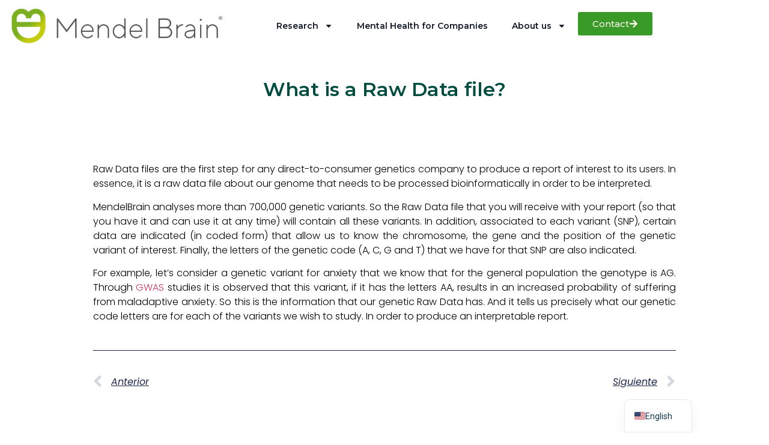

--- FILE ---
content_type: text/html; charset=UTF-8
request_url: https://mendelbrain.com/en/what-is-a-raw-data-file/
body_size: 21733
content:
<!DOCTYPE html>
<html lang="en-US">
<head>
<meta name="MobileOptimized" content="width" />
<meta name="HandheldFriendly" content="true" />
<meta name="generator" content="Drupal 11 (https://www.drupal.org)" />

	<meta charset="UTF-8" />
	<meta name="viewport" content="width=device-width, initial-scale=1" />
	<link rel="profile" href="http://gmpg.org/xfn/11" />
	
	<meta name='robots' content='index, follow, max-image-preview:large, max-snippet:-1, max-video-preview:-1' />

	
	<title>What is a Raw Data file? - Mendel Brain</title>
	<meta name="description" content="How are genetic variants analysed and how is science able to extract the data through Raw Data? We tell you all about this genetic file." />
	<link rel="canonical" href="https://mendelbrain.com/en/what-is-a-raw-data-file/" />
	<meta property="og:locale" content="en_US" />
	<meta property="og:type" content="article" />
	<meta property="og:title" content="What is a Raw Data file?" />
	<meta property="og:description" content="How are genetic variants analysed and how is science able to extract the data through Raw Data? We tell you all about this genetic file." />
	<meta property="og:url" content="https://mendelbrain.com/en/what-is-a-raw-data-file/" />
	<meta property="og:site_name" content="Mendel Brain" />
	<meta property="article:publisher" content="https://www.facebook.com/people/Mendel-Brain/100083171422212/" />
	<meta property="article:published_time" content="2022-11-28T12:59:40+00:00" />
	<meta property="og:image" content="https://mendelbrain.com/storage/2022/11/raw-data-file.jpg" />
	<meta property="og:image:width" content="1080" />
	<meta property="og:image:height" content="1080" />
	<meta property="og:image:type" content="image/jpeg" />
	<meta name="author" content="Highdatanet25" />
	<meta name="twitter:card" content="summary_large_image" />
	<meta name="twitter:label1" content="Written by" />
	<meta name="twitter:data1" content="Highdatanet25" />
	<meta name="twitter:label2" content="Est. reading time" />
	<meta name="twitter:data2" content="1 minute" />
	<script type="application/ld+json" class="yoast-schema-graph">{"@context":"https://schema.org","@graph":[{"@type":"Article","@id":"https://mendelbrain.com/what-is-a-raw-data-file/#article","isPartOf":{"@id":"https://mendelbrain.com/what-is-a-raw-data-file/"},"author":{"name":"Highdatanet25","@id":"https://mendelbrain.com/#/schema/person/06e5378cc701d97186ee122974c5f8a3"},"headline":"What is a Raw Data file?","datePublished":"2022-11-28T12:59:40+00:00","mainEntityOfPage":{"@id":"https://mendelbrain.com/what-is-a-raw-data-file/"},"wordCount":222,"publisher":{"@id":"https://mendelbrain.com/#organization"},"image":{"@id":"https://mendelbrain.com/what-is-a-raw-data-file/#primaryimage"},"thumbnailUrl":"https://mendelbrain.com/storage/2022/11/raw-data-file.jpg","articleSection":["Blog En","Science"],"inLanguage":"en-US"},{"@type":"WebPage","@id":"https://mendelbrain.com/what-is-a-raw-data-file/","url":"https://mendelbrain.com/what-is-a-raw-data-file/","name":"What is a Raw Data file? - Mendel Brain","isPartOf":{"@id":"https://mendelbrain.com/#website"},"primaryImageOfPage":{"@id":"https://mendelbrain.com/what-is-a-raw-data-file/#primaryimage"},"image":{"@id":"https://mendelbrain.com/what-is-a-raw-data-file/#primaryimage"},"thumbnailUrl":"https://mendelbrain.com/storage/2022/11/raw-data-file.jpg","datePublished":"2022-11-28T12:59:40+00:00","description":"How are genetic variants analysed and how is science able to extract the data through Raw Data? We tell you all about this genetic file.","breadcrumb":{"@id":"https://mendelbrain.com/what-is-a-raw-data-file/#breadcrumb"},"inLanguage":"en-US","potentialAction":[{"@type":"ReadAction","target":["https://mendelbrain.com/what-is-a-raw-data-file/"]}]},{"@type":"ImageObject","inLanguage":"en-US","@id":"https://mendelbrain.com/what-is-a-raw-data-file/#primaryimage","url":"https://mendelbrain.com/storage/2022/11/raw-data-file.jpg","contentUrl":"https://mendelbrain.com/storage/2022/11/raw-data-file.jpg","width":1080,"height":1080,"caption":"raw data file"},{"@type":"BreadcrumbList","@id":"https://mendelbrain.com/what-is-a-raw-data-file/#breadcrumb","itemListElement":[{"@type":"ListItem","position":1,"name":"Portada","item":"https://mendelbrain.com/"},{"@type":"ListItem","position":2,"name":"What is a Raw Data file?"}]},{"@type":"WebSite","@id":"https://mendelbrain.com/#website","url":"https://mendelbrain.com/","name":"Mendel Brain","description":"Innovación en genética para mejorar la salud mental de personas y organizaciones.","publisher":{"@id":"https://mendelbrain.com/#organization"},"potentialAction":[{"@type":"SearchAction","target":{"@type":"EntryPoint","urlTemplate":"https://mendelbrain.com/?s={search_term_string}"},"query-input":{"@type":"PropertyValueSpecification","valueRequired":true,"valueName":"search_term_string"}}],"inLanguage":"en-US"},{"@type":"Organization","@id":"https://mendelbrain.com/#organization","name":"Mendel Brain","url":"https://mendelbrain.com/","logo":{"@type":"ImageObject","inLanguage":"en-US","@id":"https://mendelbrain.com/#/schema/logo/image/","url":"https://mendelbrain.com/storage/2025/02/cropped-MENDEL-BRAIN_TODOai-07.png","contentUrl":"https://mendelbrain.com/storage/2025/02/cropped-MENDEL-BRAIN_TODOai-07.png","width":512,"height":512,"caption":"Mendel Brain"},"image":{"@id":"https://mendelbrain.com/#/schema/logo/image/"},"sameAs":["https://www.facebook.com/people/Mendel-Brain/100083171422212/","https://www.instagram.com/mendelbrain/"]},{"@type":"Person","@id":"https://mendelbrain.com/#/schema/person/06e5378cc701d97186ee122974c5f8a3","name":"Highdatanet25","image":{"@type":"ImageObject","inLanguage":"en-US","@id":"https://mendelbrain.com/#/schema/person/image/","url":"https://secure.gravatar.com/avatar/ac735474a256d0583b3a88c2375dc5cf98d7326528f317fecfe9fdb2fe26e323?s=96&d=mm&r=g","contentUrl":"https://secure.gravatar.com/avatar/ac735474a256d0583b3a88c2375dc5cf98d7326528f317fecfe9fdb2fe26e323?s=96&d=mm&r=g","caption":"Highdatanet25"},"sameAs":["https://mendelbrain.com"],"url":"https://mendelbrain.com/en/author/highdatanet25/"}]}</script>
	


<link rel="alternate" type="application/rss+xml" title="Mendel Brain &raquo; Feed" href="https://mendelbrain.com/en/feed/" />
<link rel="alternate" type="application/rss+xml" title="Mendel Brain &raquo; Comments Feed" href="https://mendelbrain.com/en/comments/feed/" />
<link rel="alternate" type="application/rss+xml" title="Mendel Brain &raquo; What is a Raw Data file? Comments Feed" href="https://mendelbrain.com/en/what-is-a-raw-data-file/feed/" />
<link rel="alternate" title="oEmbed (JSON)" type="application/json+oembed" href="https://mendelbrain.com/en/wp-json/oembed/1.0/embed?url=https%3A%2F%2Fmendelbrain.com%2Fen%2Fwhat-is-a-raw-data-file%2F" />
<link rel="alternate" title="oEmbed (XML)" type="text/xml+oembed" href="https://mendelbrain.com/en/wp-json/oembed/1.0/embed?url=https%3A%2F%2Fmendelbrain.com%2Fen%2Fwhat-is-a-raw-data-file%2F&#038;format=xml" />
<style id='wp-img-auto-sizes-contain-inline-css'>
img:is([sizes=auto i],[sizes^="auto," i]){contain-intrinsic-size:3000px 1500px}
/*# sourceURL=wp-img-auto-sizes-contain-inline-css */
</style>
<link rel='stylesheet' id='hfe-widgets-style-css' href='https://mendelbrain.com/core/modules/19264a84a8/inc/widgets-css/frontend.css?rnd=59340' media='all' />
<style id='wp-emoji-styles-inline-css'>

	img.wp-smiley, img.emoji {
		display: inline !important;
		border: none !important;
		box-shadow: none !important;
		height: 1em !important;
		width: 1em !important;
		margin: 0 0.07em !important;
		vertical-align: -0.1em !important;
		background: none !important;
		padding: 0 !important;
	}
/*# sourceURL=wp-emoji-styles-inline-css */
</style>
<link rel='stylesheet' id='wp-block-library-css' href='https://mendelbrain.com/lib/css/dist/block-library/style.min.css?rnd=59340' media='all' />
<style id='wp-block-heading-inline-css'>
h1:where(.wp-block-heading).has-background,h2:where(.wp-block-heading).has-background,h3:where(.wp-block-heading).has-background,h4:where(.wp-block-heading).has-background,h5:where(.wp-block-heading).has-background,h6:where(.wp-block-heading).has-background{padding:1.25em 2.375em}h1.has-text-align-left[style*=writing-mode]:where([style*=vertical-lr]),h1.has-text-align-right[style*=writing-mode]:where([style*=vertical-rl]),h2.has-text-align-left[style*=writing-mode]:where([style*=vertical-lr]),h2.has-text-align-right[style*=writing-mode]:where([style*=vertical-rl]),h3.has-text-align-left[style*=writing-mode]:where([style*=vertical-lr]),h3.has-text-align-right[style*=writing-mode]:where([style*=vertical-rl]),h4.has-text-align-left[style*=writing-mode]:where([style*=vertical-lr]),h4.has-text-align-right[style*=writing-mode]:where([style*=vertical-rl]),h5.has-text-align-left[style*=writing-mode]:where([style*=vertical-lr]),h5.has-text-align-right[style*=writing-mode]:where([style*=vertical-rl]),h6.has-text-align-left[style*=writing-mode]:where([style*=vertical-lr]),h6.has-text-align-right[style*=writing-mode]:where([style*=vertical-rl]){rotate:180deg}
/*# sourceURL=https://mendelbrain.com/lib/blocks/heading/style.min.css */
</style>
<style id='wp-block-paragraph-inline-css'>
.is-small-text{font-size:.875em}.is-regular-text{font-size:1em}.is-large-text{font-size:2.25em}.is-larger-text{font-size:3em}.has-drop-cap:not(:focus):first-letter{float:left;font-size:8.4em;font-style:normal;font-weight:100;line-height:.68;margin:.05em .1em 0 0;text-transform:uppercase}body.rtl .has-drop-cap:not(:focus):first-letter{float:none;margin-left:.1em}p.has-drop-cap.has-background{overflow:hidden}:root :where(p.has-background){padding:1.25em 2.375em}:where(p.has-text-color:not(.has-link-color)) a{color:inherit}p.has-text-align-left[style*="writing-mode:vertical-lr"],p.has-text-align-right[style*="writing-mode:vertical-rl"]{rotate:180deg}
/*# sourceURL=https://mendelbrain.com/lib/blocks/paragraph/style.min.css */
</style>
<link rel='stylesheet' id='wc-blocks-style-css' href='https://mendelbrain.com/core/modules/39d10ee62c/assets/client/blocks/wc-blocks.css?rnd=59340' media='all' />
<style id='global-styles-inline-css'>
:root{--wp--preset--aspect-ratio--square: 1;--wp--preset--aspect-ratio--4-3: 4/3;--wp--preset--aspect-ratio--3-4: 3/4;--wp--preset--aspect-ratio--3-2: 3/2;--wp--preset--aspect-ratio--2-3: 2/3;--wp--preset--aspect-ratio--16-9: 16/9;--wp--preset--aspect-ratio--9-16: 9/16;--wp--preset--color--black: #000000;--wp--preset--color--cyan-bluish-gray: #abb8c3;--wp--preset--color--white: #ffffff;--wp--preset--color--pale-pink: #f78da7;--wp--preset--color--vivid-red: #cf2e2e;--wp--preset--color--luminous-vivid-orange: #ff6900;--wp--preset--color--luminous-vivid-amber: #fcb900;--wp--preset--color--light-green-cyan: #7bdcb5;--wp--preset--color--vivid-green-cyan: #00d084;--wp--preset--color--pale-cyan-blue: #8ed1fc;--wp--preset--color--vivid-cyan-blue: #0693e3;--wp--preset--color--vivid-purple: #9b51e0;--wp--preset--gradient--vivid-cyan-blue-to-vivid-purple: linear-gradient(135deg,rgb(6,147,227) 0%,rgb(155,81,224) 100%);--wp--preset--gradient--light-green-cyan-to-vivid-green-cyan: linear-gradient(135deg,rgb(122,220,180) 0%,rgb(0,208,130) 100%);--wp--preset--gradient--luminous-vivid-amber-to-luminous-vivid-orange: linear-gradient(135deg,rgb(252,185,0) 0%,rgb(255,105,0) 100%);--wp--preset--gradient--luminous-vivid-orange-to-vivid-red: linear-gradient(135deg,rgb(255,105,0) 0%,rgb(207,46,46) 100%);--wp--preset--gradient--very-light-gray-to-cyan-bluish-gray: linear-gradient(135deg,rgb(238,238,238) 0%,rgb(169,184,195) 100%);--wp--preset--gradient--cool-to-warm-spectrum: linear-gradient(135deg,rgb(74,234,220) 0%,rgb(151,120,209) 20%,rgb(207,42,186) 40%,rgb(238,44,130) 60%,rgb(251,105,98) 80%,rgb(254,248,76) 100%);--wp--preset--gradient--blush-light-purple: linear-gradient(135deg,rgb(255,206,236) 0%,rgb(152,150,240) 100%);--wp--preset--gradient--blush-bordeaux: linear-gradient(135deg,rgb(254,205,165) 0%,rgb(254,45,45) 50%,rgb(107,0,62) 100%);--wp--preset--gradient--luminous-dusk: linear-gradient(135deg,rgb(255,203,112) 0%,rgb(199,81,192) 50%,rgb(65,88,208) 100%);--wp--preset--gradient--pale-ocean: linear-gradient(135deg,rgb(255,245,203) 0%,rgb(182,227,212) 50%,rgb(51,167,181) 100%);--wp--preset--gradient--electric-grass: linear-gradient(135deg,rgb(202,248,128) 0%,rgb(113,206,126) 100%);--wp--preset--gradient--midnight: linear-gradient(135deg,rgb(2,3,129) 0%,rgb(40,116,252) 100%);--wp--preset--font-size--small: 13px;--wp--preset--font-size--medium: 20px;--wp--preset--font-size--large: 36px;--wp--preset--font-size--x-large: 42px;--wp--preset--spacing--20: 0.44rem;--wp--preset--spacing--30: 0.67rem;--wp--preset--spacing--40: 1rem;--wp--preset--spacing--50: 1.5rem;--wp--preset--spacing--60: 2.25rem;--wp--preset--spacing--70: 3.38rem;--wp--preset--spacing--80: 5.06rem;--wp--preset--shadow--natural: 6px 6px 9px rgba(0, 0, 0, 0.2);--wp--preset--shadow--deep: 12px 12px 50px rgba(0, 0, 0, 0.4);--wp--preset--shadow--sharp: 6px 6px 0px rgba(0, 0, 0, 0.2);--wp--preset--shadow--outlined: 6px 6px 0px -3px rgb(255, 255, 255), 6px 6px rgb(0, 0, 0);--wp--preset--shadow--crisp: 6px 6px 0px rgb(0, 0, 0);}:root { --wp--style--global--content-size: 800px;--wp--style--global--wide-size: 1200px; }:where(body) { margin: 0; }.wp-site-blocks > .alignleft { float: left; margin-right: 2em; }.wp-site-blocks > .alignright { float: right; margin-left: 2em; }.wp-site-blocks > .aligncenter { justify-content: center; margin-left: auto; margin-right: auto; }:where(.wp-site-blocks) > * { margin-block-start: 24px; margin-block-end: 0; }:where(.wp-site-blocks) > :first-child { margin-block-start: 0; }:where(.wp-site-blocks) > :last-child { margin-block-end: 0; }:root { --wp--style--block-gap: 24px; }:root :where(.is-layout-flow) > :first-child{margin-block-start: 0;}:root :where(.is-layout-flow) > :last-child{margin-block-end: 0;}:root :where(.is-layout-flow) > *{margin-block-start: 24px;margin-block-end: 0;}:root :where(.is-layout-constrained) > :first-child{margin-block-start: 0;}:root :where(.is-layout-constrained) > :last-child{margin-block-end: 0;}:root :where(.is-layout-constrained) > *{margin-block-start: 24px;margin-block-end: 0;}:root :where(.is-layout-flex){gap: 24px;}:root :where(.is-layout-grid){gap: 24px;}.is-layout-flow > .alignleft{float: left;margin-inline-start: 0;margin-inline-end: 2em;}.is-layout-flow > .alignright{float: right;margin-inline-start: 2em;margin-inline-end: 0;}.is-layout-flow > .aligncenter{margin-left: auto !important;margin-right: auto !important;}.is-layout-constrained > .alignleft{float: left;margin-inline-start: 0;margin-inline-end: 2em;}.is-layout-constrained > .alignright{float: right;margin-inline-start: 2em;margin-inline-end: 0;}.is-layout-constrained > .aligncenter{margin-left: auto !important;margin-right: auto !important;}.is-layout-constrained > :where(:not(.alignleft):not(.alignright):not(.alignfull)){max-width: var(--wp--style--global--content-size);margin-left: auto !important;margin-right: auto !important;}.is-layout-constrained > .alignwide{max-width: var(--wp--style--global--wide-size);}body .is-layout-flex{display: flex;}.is-layout-flex{flex-wrap: wrap;align-items: center;}.is-layout-flex > :is(*, div){margin: 0;}body .is-layout-grid{display: grid;}.is-layout-grid > :is(*, div){margin: 0;}body{padding-top: 0px;padding-right: 0px;padding-bottom: 0px;padding-left: 0px;}a:where(:not(.wp-element-button)){text-decoration: underline;}:root :where(.wp-element-button, .wp-block-button__link){background-color: #32373c;border-width: 0;color: #fff;font-family: inherit;font-size: inherit;font-style: inherit;font-weight: inherit;letter-spacing: inherit;line-height: inherit;padding-top: calc(0.667em + 2px);padding-right: calc(1.333em + 2px);padding-bottom: calc(0.667em + 2px);padding-left: calc(1.333em + 2px);text-decoration: none;text-transform: inherit;}.has-black-color{color: var(--wp--preset--color--black) !important;}.has-cyan-bluish-gray-color{color: var(--wp--preset--color--cyan-bluish-gray) !important;}.has-white-color{color: var(--wp--preset--color--white) !important;}.has-pale-pink-color{color: var(--wp--preset--color--pale-pink) !important;}.has-vivid-red-color{color: var(--wp--preset--color--vivid-red) !important;}.has-luminous-vivid-orange-color{color: var(--wp--preset--color--luminous-vivid-orange) !important;}.has-luminous-vivid-amber-color{color: var(--wp--preset--color--luminous-vivid-amber) !important;}.has-light-green-cyan-color{color: var(--wp--preset--color--light-green-cyan) !important;}.has-vivid-green-cyan-color{color: var(--wp--preset--color--vivid-green-cyan) !important;}.has-pale-cyan-blue-color{color: var(--wp--preset--color--pale-cyan-blue) !important;}.has-vivid-cyan-blue-color{color: var(--wp--preset--color--vivid-cyan-blue) !important;}.has-vivid-purple-color{color: var(--wp--preset--color--vivid-purple) !important;}.has-black-background-color{background-color: var(--wp--preset--color--black) !important;}.has-cyan-bluish-gray-background-color{background-color: var(--wp--preset--color--cyan-bluish-gray) !important;}.has-white-background-color{background-color: var(--wp--preset--color--white) !important;}.has-pale-pink-background-color{background-color: var(--wp--preset--color--pale-pink) !important;}.has-vivid-red-background-color{background-color: var(--wp--preset--color--vivid-red) !important;}.has-luminous-vivid-orange-background-color{background-color: var(--wp--preset--color--luminous-vivid-orange) !important;}.has-luminous-vivid-amber-background-color{background-color: var(--wp--preset--color--luminous-vivid-amber) !important;}.has-light-green-cyan-background-color{background-color: var(--wp--preset--color--light-green-cyan) !important;}.has-vivid-green-cyan-background-color{background-color: var(--wp--preset--color--vivid-green-cyan) !important;}.has-pale-cyan-blue-background-color{background-color: var(--wp--preset--color--pale-cyan-blue) !important;}.has-vivid-cyan-blue-background-color{background-color: var(--wp--preset--color--vivid-cyan-blue) !important;}.has-vivid-purple-background-color{background-color: var(--wp--preset--color--vivid-purple) !important;}.has-black-border-color{border-color: var(--wp--preset--color--black) !important;}.has-cyan-bluish-gray-border-color{border-color: var(--wp--preset--color--cyan-bluish-gray) !important;}.has-white-border-color{border-color: var(--wp--preset--color--white) !important;}.has-pale-pink-border-color{border-color: var(--wp--preset--color--pale-pink) !important;}.has-vivid-red-border-color{border-color: var(--wp--preset--color--vivid-red) !important;}.has-luminous-vivid-orange-border-color{border-color: var(--wp--preset--color--luminous-vivid-orange) !important;}.has-luminous-vivid-amber-border-color{border-color: var(--wp--preset--color--luminous-vivid-amber) !important;}.has-light-green-cyan-border-color{border-color: var(--wp--preset--color--light-green-cyan) !important;}.has-vivid-green-cyan-border-color{border-color: var(--wp--preset--color--vivid-green-cyan) !important;}.has-pale-cyan-blue-border-color{border-color: var(--wp--preset--color--pale-cyan-blue) !important;}.has-vivid-cyan-blue-border-color{border-color: var(--wp--preset--color--vivid-cyan-blue) !important;}.has-vivid-purple-border-color{border-color: var(--wp--preset--color--vivid-purple) !important;}.has-vivid-cyan-blue-to-vivid-purple-gradient-background{background: var(--wp--preset--gradient--vivid-cyan-blue-to-vivid-purple) !important;}.has-light-green-cyan-to-vivid-green-cyan-gradient-background{background: var(--wp--preset--gradient--light-green-cyan-to-vivid-green-cyan) !important;}.has-luminous-vivid-amber-to-luminous-vivid-orange-gradient-background{background: var(--wp--preset--gradient--luminous-vivid-amber-to-luminous-vivid-orange) !important;}.has-luminous-vivid-orange-to-vivid-red-gradient-background{background: var(--wp--preset--gradient--luminous-vivid-orange-to-vivid-red) !important;}.has-very-light-gray-to-cyan-bluish-gray-gradient-background{background: var(--wp--preset--gradient--very-light-gray-to-cyan-bluish-gray) !important;}.has-cool-to-warm-spectrum-gradient-background{background: var(--wp--preset--gradient--cool-to-warm-spectrum) !important;}.has-blush-light-purple-gradient-background{background: var(--wp--preset--gradient--blush-light-purple) !important;}.has-blush-bordeaux-gradient-background{background: var(--wp--preset--gradient--blush-bordeaux) !important;}.has-luminous-dusk-gradient-background{background: var(--wp--preset--gradient--luminous-dusk) !important;}.has-pale-ocean-gradient-background{background: var(--wp--preset--gradient--pale-ocean) !important;}.has-electric-grass-gradient-background{background: var(--wp--preset--gradient--electric-grass) !important;}.has-midnight-gradient-background{background: var(--wp--preset--gradient--midnight) !important;}.has-small-font-size{font-size: var(--wp--preset--font-size--small) !important;}.has-medium-font-size{font-size: var(--wp--preset--font-size--medium) !important;}.has-large-font-size{font-size: var(--wp--preset--font-size--large) !important;}.has-x-large-font-size{font-size: var(--wp--preset--font-size--x-large) !important;}
/*# sourceURL=global-styles-inline-css */
</style>

<link rel='stylesheet' id='contact-form-7-css' href='https://mendelbrain.com/core/modules/8516d2654f/includes/css/styles.css?rnd=59340' media='all' />
<link rel='stylesheet' id='woocommerce-layout-css' href='https://mendelbrain.com/core/modules/39d10ee62c/assets/css/woocommerce-layout.css?rnd=59340' media='all' />
<link rel='stylesheet' id='woocommerce-smallscreen-css' href='https://mendelbrain.com/core/modules/39d10ee62c/assets/css/woocommerce-smallscreen.css?rnd=59340' media='only screen and (max-width: 768px)' />
<link rel='stylesheet' id='woocommerce-general-css' href='https://mendelbrain.com/core/modules/39d10ee62c/assets/css/woocommerce.css?rnd=59340' media='all' />
<style id='woocommerce-inline-inline-css'>
.woocommerce form .form-row .required { visibility: visible; }
/*# sourceURL=woocommerce-inline-inline-css */
</style>
<link rel='stylesheet' id='hfe-style-css' href='https://mendelbrain.com/core/modules/19264a84a8/assets/css/header-footer-elementor.css?rnd=59340' media='all' />
<link rel='stylesheet' id='elementor-frontend-css' href='https://mendelbrain.com/core/modules/f65f29574d/assets/css/frontend.min.css?rnd=59340' media='all' />
<link rel='stylesheet' id='elementor-post-8-css' href='https://mendelbrain.com/storage/elementor/css/post-8.css?rnd=59340' media='all' />
<link rel='stylesheet' id='post-grid-elementor-addon-main-css' href='https://mendelbrain.com/core/modules/post-grid-elementor-addon/assets/css/main.css?rnd=59340' media='all' />
<link rel='stylesheet' id='elementor-post-507-css' href='https://mendelbrain.com/storage/elementor/css/post-507.css?rnd=59340' media='all' />
<link rel='stylesheet' id='elementor-post-620-css' href='https://mendelbrain.com/storage/elementor/css/post-620.css?rnd=59340' media='all' />
<link rel='stylesheet' id='brands-styles-css' href='https://mendelbrain.com/core/modules/39d10ee62c/assets/css/brands.css?rnd=59340' media='all' />
<link rel='stylesheet' id='hello-elementor-css' href='https://mendelbrain.com/core/views/7a3fccae50/style.min.css?rnd=59340' media='all' />
<link rel='stylesheet' id='hello-elementor-theme-style-css' href='https://mendelbrain.com/core/views/7a3fccae50/theme.min.css?rnd=59340' media='all' />
<link rel='stylesheet' id='hello-elementor-header-footer-css' href='https://mendelbrain.com/core/views/7a3fccae50/header-footer.min.css?rnd=59340' media='all' />
<link rel='stylesheet' id='widget-heading-css' href='https://mendelbrain.com/core/modules/f65f29574d/assets/css/widget-heading.min.css?rnd=59340' media='all' />
<link rel='stylesheet' id='widget-post-navigation-css' href='https://mendelbrain.com/core/modules/ccc473c329/assets/css/widget-post-navigation.min.css?rnd=59340' media='all' />
<link rel='stylesheet' id='widget-posts-css' href='https://mendelbrain.com/core/modules/ccc473c329/assets/css/widget-posts.min.css?rnd=59340' media='all' />
<link rel='stylesheet' id='elementor-post-17804-css' href='https://mendelbrain.com/storage/elementor/css/post-17804.css?rnd=59340' media='all' />
<link rel='stylesheet' id='trp-language-switcher-v2-css' href='https://mendelbrain.com/core/modules/translatepress-multilingual/assets/css/trp-language-switcher-v2.css?rnd=59340' media='all' />
<link rel='stylesheet' id='hfe-elementor-icons-css' href='https://mendelbrain.com/core/modules/f65f29574d/assets/lib/eicons/css/elementor-icons.min.css?rnd=59340' media='all' />
<link rel='stylesheet' id='hfe-icons-list-css' href='https://mendelbrain.com/core/modules/f65f29574d/assets/css/widget-icon-list.min.css?rnd=59340' media='all' />
<link rel='stylesheet' id='hfe-social-icons-css' href='https://mendelbrain.com/core/modules/f65f29574d/assets/css/widget-social-icons.min.css?rnd=59340' media='all' />
<link rel='stylesheet' id='hfe-social-share-icons-brands-css' href='https://mendelbrain.com/core/modules/f65f29574d/assets/lib/font-awesome/css/brands.css?rnd=59340' media='all' />
<link rel='stylesheet' id='hfe-social-share-icons-fontawesome-css' href='https://mendelbrain.com/core/modules/f65f29574d/assets/lib/font-awesome/css/fontawesome.css?rnd=59340' media='all' />
<link rel='stylesheet' id='hfe-nav-menu-icons-css' href='https://mendelbrain.com/core/modules/f65f29574d/assets/lib/font-awesome/css/solid.css?rnd=59340' media='all' />
<link rel='stylesheet' id='hfe-widget-blockquote-css' href='https://mendelbrain.com/core/modules/ccc473c329/assets/css/widget-blockquote.min.css?rnd=59340' media='all' />
<link rel='stylesheet' id='hfe-mega-menu-css' href='https://mendelbrain.com/core/modules/ccc473c329/assets/css/widget-mega-menu.min.css?rnd=59340' media='all' />
<link rel='stylesheet' id='hfe-nav-menu-widget-css' href='https://mendelbrain.com/core/modules/ccc473c329/assets/css/widget-nav-menu.min.css?rnd=59340' media='all' />
<link rel='stylesheet' id='elementor-gf-montserrat-css' href='https://fonts.googleapis.com/css?family=Montserrat:100,100italic,200,200italic,300,300italic,400,400italic,500,500italic,600,600italic,700,700italic,800,800italic,900,900italic&#038;display=swap' media='all' />
<link rel='stylesheet' id='elementor-gf-roboto-css' href='https://fonts.googleapis.com/css?family=Roboto:100,100italic,200,200italic,300,300italic,400,400italic,500,500italic,600,600italic,700,700italic,800,800italic,900,900italic&#038;display=swap' media='all' />
<link rel='stylesheet' id='elementor-gf-poppins-css' href='https://fonts.googleapis.com/css?family=Poppins:100,100italic,200,200italic,300,300italic,400,400italic,500,500italic,600,600italic,700,700italic,800,800italic,900,900italic&#038;display=swap' media='all' />
<script src="https://mendelbrain.com/lib/js/jquery/jquery.min.js?rnd=59340" id="jquery-core-js"></script>
<script src="https://mendelbrain.com/lib/js/jquery/jquery-migrate.min.js?rnd=59340" id="jquery-migrate-js"></script>
<script id="jquery-js-after">
!function($){"use strict";$(document).ready(function(){$(this).scrollTop()>100&&$(".hfe-scroll-to-top-wrap").removeClass("hfe-scroll-to-top-hide"),$(window).scroll(function(){$(this).scrollTop()<100?$(".hfe-scroll-to-top-wrap").fadeOut(300):$(".hfe-scroll-to-top-wrap").fadeIn(300)}),$(".hfe-scroll-to-top-wrap").on("click",function(){$("html, body").animate({scrollTop:0},300);return!1})})}(jQuery);
!function($){'use strict';$(document).ready(function(){var bar=$('.hfe-reading-progress-bar');if(!bar.length)return;$(window).on('scroll',function(){var s=$(window).scrollTop(),d=$(document).height()-$(window).height(),p=d? s/d*100:0;bar.css('width',p+'%')});});}(jQuery);
//# sourceURL=jquery-js-after
</script>
<script src="https://mendelbrain.com/core/modules/39d10ee62c/assets/js/jquery-blockui/jquery.blockUI.min.js?rnd=59340" id="jquery-blockui-js" defer data-wp-strategy="defer"></script>
<script id="wc-add-to-cart-js-extra">
var wc_add_to_cart_params = {"ajax_url":"/wp-admin/admin-ajax.php","wc_ajax_url":"https://mendelbrain.com/en/?wc-ajax=%%endpoint%%","i18n_view_cart":"View cart","cart_url":"https://mendelbrain.com/en/cart/","is_cart":"","cart_redirect_after_add":"yes"};
//# sourceURL=wc-add-to-cart-js-extra
</script>
<script src="https://mendelbrain.com/core/modules/39d10ee62c/assets/js/frontend/add-to-cart.min.js?rnd=59340" id="wc-add-to-cart-js" defer data-wp-strategy="defer"></script>
<script src="https://mendelbrain.com/core/modules/39d10ee62c/assets/js/js-cookie/js.cookie.min.js?rnd=59340" id="js-cookie-js" defer data-wp-strategy="defer"></script>
<script id="woocommerce-js-extra">
var woocommerce_params = {"ajax_url":"/wp-admin/admin-ajax.php","wc_ajax_url":"https://mendelbrain.com/en/?wc-ajax=%%endpoint%%","i18n_password_show":"Show password","i18n_password_hide":"Hide password"};
//# sourceURL=woocommerce-js-extra
</script>
<script src="https://mendelbrain.com/core/modules/39d10ee62c/assets/js/frontend/woocommerce.min.js?rnd=59340" id="woocommerce-js" defer data-wp-strategy="defer"></script>
<script src="https://mendelbrain.com/core/modules/translatepress-multilingual/assets/js/trp-frontend-compatibility.js?rnd=59340" id="trp-frontend-compatibility-js"></script>
<script id="WCPAY_ASSETS-js-extra">
var wcpayAssets = {"url":"https://mendelbrain.com/core/modules/woocommerce-payments/dist/"};
//# sourceURL=WCPAY_ASSETS-js-extra
</script>
<script src="https://mendelbrain.com/core/modules/translatepress-multilingual/assets/js/trp-frontend-language-switcher.js?rnd=59340" id="trp-language-switcher-js-v2-js"></script>
<link rel='shortlink' href='https://mendelbrain.com/en/?p=9002' />
<link rel="alternate" hreflang="es-ES" href="https://mendelbrain.com/what-is-a-raw-data-file/"/>
<link rel="alternate" hreflang="en-US" href="https://mendelbrain.com/en/what-is-a-raw-data-file/"/>
<link rel="alternate" hreflang="es" href="https://mendelbrain.com/what-is-a-raw-data-file/"/>
<link rel="alternate" hreflang="en" href="https://mendelbrain.com/en/what-is-a-raw-data-file/"/>
		<script>
			document.documentElement.className = document.documentElement.className.replace('no-js', 'js');
		</script>
				<style>
			.no-js img.lazyload {
				display: none;
			}

			figure.wp-block-image img.lazyloading {
				min-width: 150px;
			}

						.lazyload, .lazyloading {
				opacity: 0;
			}

			.lazyloaded {
				opacity: 1;
				transition: opacity 400ms;
				transition-delay: 0ms;
			}

					</style>
			<noscript><style>.woocommerce-product-gallery{ opacity: 1 !important; }</style></noscript>
	
			<style>
				.e-con.e-parent:nth-of-type(n+4):not(.e-lazyloaded):not(.e-no-lazyload),
				.e-con.e-parent:nth-of-type(n+4):not(.e-lazyloaded):not(.e-no-lazyload) * {
					background-image: none !important;
				}
				@media screen and (max-height: 1024px) {
					.e-con.e-parent:nth-of-type(n+3):not(.e-lazyloaded):not(.e-no-lazyload),
					.e-con.e-parent:nth-of-type(n+3):not(.e-lazyloaded):not(.e-no-lazyload) * {
						background-image: none !important;
					}
				}
				@media screen and (max-height: 640px) {
					.e-con.e-parent:nth-of-type(n+2):not(.e-lazyloaded):not(.e-no-lazyload),
					.e-con.e-parent:nth-of-type(n+2):not(.e-lazyloaded):not(.e-no-lazyload) * {
						background-image: none !important;
					}
				}
			</style>
			<style type="text/css">.wpgs-for .slick-arrow::before,.wpgs-nav .slick-prev::before, .wpgs-nav .slick-next::before{color:#000;}.fancybox-bg{background-color:rgba(10,0,0,0.75);}.fancybox-caption,.fancybox-infobar{color:#fff;}.wpgs-nav .slick-slide{border-color:transparent}.wpgs-nav .slick-current{border-color:#000}.wpgs-video-wrapper{min-height:500px;}</style><link rel="icon" href="https://mendelbrain.com/storage/2025/02/cropped-MENDEL-BRAIN_TODOai-07-32x32.png" sizes="32x32" />
<link rel="icon" href="https://mendelbrain.com/storage/2025/02/cropped-MENDEL-BRAIN_TODOai-07-192x192.png" sizes="192x192" />
<link rel="apple-touch-icon" href="https://mendelbrain.com/storage/2025/02/cropped-MENDEL-BRAIN_TODOai-07-180x180.png" />
<meta name="msapplication-TileImage" content="https://mendelbrain.com/storage/2025/02/cropped-MENDEL-BRAIN_TODOai-07-270x270.png" />
		<style id="wp-custom-css">
			/* ----- Formulario protegido estilizado ----- */
.post-password-form {
  max-width: 600px;      /* ancho aumentado */
  width: 90%;            /* adaptativo en móviles */
  margin: 40px auto;
  padding: 30px;
  background: #ffffff;
  border-radius: 8px;
  box-shadow: 0 4px 15px rgba(0, 0, 0, 0.1);
  text-align: center;
}

/* Texto explicativo */
.post-password-form p {
  color: #555555;
  font-size: 1rem;
  line-height: 1.5;
  margin-bottom: 20px;
}

/* Contenedor flex para input + botón */
.post-password-form p:last-of-type {
  display: flex;
  justify-content: center;
  align-items: center;
  flex-wrap: wrap;
  gap: 10px;
  margin-bottom: 0;
}

/* Campo de contraseña */
.post-password-form input[type="password"] {
  flex: 1 1 300px;       /* crece hasta 300px */
  padding: 12px 15px;
  font-size: 1rem;
  border: 2px solid #cccccc;
  border-radius: 4px;
  box-sizing: border-box;
  transition: border-color 0.3s ease, box-shadow 0.3s ease;
}
.post-password-form input[type="password"]:focus {
  border-color: #399A27;
  box-shadow: 0 0 5px rgba(57,154,39,0.5);
  outline: none;
}

/* Botón de envío */
.post-password-form input[type="submit"] {
  flex: 0 0 auto;
  padding: 12px 30px;
  font-size: 1rem;
  font-weight: bold;
  color: #ffffff;
  background-color: #399A27;
  border: 2px solid #399A27;
  border-radius: 4px;
  cursor: pointer;
  transition: background 0.3s ease, color 0.3s ease, transform 0.2s ease;
}
.post-password-form input[type="submit"]:hover {
  background-color: #ffffff;
  color: #399A27;
  transform: translateY(-2px);
}

/* Estilos para enlaces dentro del formulario */
.post-password-form a {
  color: #399A27;
  text-decoration: underline;
  transition: color 0.3s ease;
}
.post-password-form a:hover {
  color: #2e7b20;
}
		</style>
		<link rel='stylesheet' id='wc-stripe-blocks-checkout-style-css' href='https://mendelbrain.com/core/modules/52933b399d/build/upe-blocks.css?rnd=59340' media='all' />
<link rel='stylesheet' id='widget-nav-menu-css' href='https://mendelbrain.com/core/modules/ccc473c329/assets/css/widget-nav-menu.min.css?rnd=59340' media='all' />
<link rel='stylesheet' id='widget-image-css' href='https://mendelbrain.com/core/modules/f65f29574d/assets/css/widget-image.min.css?rnd=59340' media='all' />
<link rel='stylesheet' id='swiper-css' href='https://mendelbrain.com/core/modules/f65f29574d/assets/lib/swiper/v8/css/swiper.min.css?rnd=59340' media='all' />
<link rel='stylesheet' id='e-swiper-css' href='https://mendelbrain.com/core/modules/f65f29574d/assets/css/conditionals/e-swiper.min.css?rnd=59340' media='all' />
<link rel='stylesheet' id='widget-image-carousel-css' href='https://mendelbrain.com/core/modules/f65f29574d/assets/css/widget-image-carousel.min.css?rnd=59340' media='all' />
<link rel='stylesheet' id='widget-icon-list-css' href='https://mendelbrain.com/core/modules/f65f29574d/assets/css/widget-icon-list.min.css?rnd=59340' media='all' />
<link rel='stylesheet' id='e-animation-pop-css' href='https://mendelbrain.com/core/modules/f65f29574d/assets/lib/animations/styles/e-animation-pop.min.css?rnd=59340' media='all' />
<link rel='stylesheet' id='widget-social-icons-css' href='https://mendelbrain.com/core/modules/f65f29574d/assets/css/widget-social-icons.min.css?rnd=59340' media='all' />
<link rel='stylesheet' id='e-apple-webkit-css' href='https://mendelbrain.com/core/modules/f65f29574d/assets/css/conditionals/apple-webkit.min.css?rnd=59340' media='all' />
</head>

<body class="wp-singular post-template-default single single-post postid-9002 single-format-standard wp-custom-logo wp-embed-responsive wp-theme-hello-elementor theme-hello-elementor woocommerce-no-js translatepress-en_US ehf-header ehf-footer ehf-template-hello-elementor ehf-stylesheet-hello-elementor theme-default elementor-default elementor-kit-8 elementor-page-17804">
<div id="page" class="hfeed site">

		<header id="masthead" itemscope="itemscope" itemtype="https://schema.org/WPHeader">
			<p class="main-title bhf-hidden" itemprop="headline"><a href="https://mendelbrain.com/en" title="Mendel Brain" rel="home">Mendel Brain</a></p>
					<div data-elementor-type="wp-post" data-elementor-id="507" class="elementor elementor-507" data-elementor-post-type="elementor-hf">
				<div class="elementor-element elementor-element-3ced271 header1 elementor-hidden-tablet elementor-hidden-mobile e-flex e-con-boxed e-con e-parent" data-id="3ced271" data-element_type="container" data-settings="{&quot;background_background&quot;:&quot;classic&quot;,&quot;position&quot;:&quot;fixed&quot;}">
					<div class="e-con-inner">
		<div class="elementor-element elementor-element-a43c24a e-con-full e-flex e-con e-child" data-id="a43c24a" data-element_type="container">
				<div class="elementor-element elementor-element-6716afb elementor-widget-mobile__width-inherit elementor-widget elementor-widget-theme-site-logo elementor-widget-image" data-id="6716afb" data-element_type="widget" data-widget_type="theme-site-logo.default">
				<div class="elementor-widget-container">
											<a href="https://mendelbrain.com/en">
			<img fetchpriority="high" width="1024" height="168" src="https://mendelbrain.com/storage/2025/02/LOGO-MENDEL-BRAIN.png" class="attachment-full size-full wp-image-16598" alt="" srcset="https://mendelbrain.com/storage/2025/02/LOGO-MENDEL-BRAIN.png 1024w, https://mendelbrain.com/storage/2025/02/LOGO-MENDEL-BRAIN-300x49.png 300w, https://mendelbrain.com/storage/2025/02/LOGO-MENDEL-BRAIN-768x126.png 768w, https://mendelbrain.com/storage/2025/02/LOGO-MENDEL-BRAIN-600x98.png 600w" sizes="(max-width: 1024px) 100vw, 1024px" />				</a>
											</div>
				</div>
				</div>
		<div class="elementor-element elementor-element-8a10a82 e-con-full e-flex e-con e-child" data-id="8a10a82" data-element_type="container">
				<div class="elementor-element elementor-element-4a5d7d7 elementor-widget-mobile__width-initial elementor-nav-menu--dropdown-tablet elementor-nav-menu__text-align-aside elementor-nav-menu--toggle elementor-nav-menu--burger elementor-widget elementor-widget-nav-menu" data-id="4a5d7d7" data-element_type="widget" data-settings="{&quot;layout&quot;:&quot;horizontal&quot;,&quot;submenu_icon&quot;:{&quot;value&quot;:&quot;&lt;svg class=\&quot;e-font-icon-svg e-fas-caret-down\&quot; viewBox=\&quot;0 0 320 512\&quot; xmlns=\&quot;http:\/\/www.w3.org\/2000\/svg\&quot;&gt;&lt;path d=\&quot;M31.3 192h257.3c17.8 0 26.7 21.5 14.1 34.1L174.1 354.8c-7.8 7.8-20.5 7.8-28.3 0L17.2 226.1C4.6 213.5 13.5 192 31.3 192z\&quot;&gt;&lt;\/path&gt;&lt;\/svg&gt;&quot;,&quot;library&quot;:&quot;fa-solid&quot;},&quot;toggle&quot;:&quot;burger&quot;}" data-widget_type="nav-menu.default">
				<div class="elementor-widget-container">
								<nav aria-label="Menú" class="elementor-nav-menu--main elementor-nav-menu__container elementor-nav-menu--layout-horizontal e--pointer-underline e--animation-fade">
				<ul id="menu-1-4a5d7d7" class="elementor-nav-menu"><li class="menu-item menu-item-type-post_type menu-item-object-page menu-item-has-children menu-item-834"><a href="https://mendelbrain.com/en/investigacion/" class="elementor-item">Research</a>
<ul class="sub-menu elementor-nav-menu--dropdown">
	<li class="menu-item menu-item-type-post_type menu-item-object-page menu-item-16602"><a href="https://mendelbrain.com/en/investigacion/" class="elementor-sub-item">Research</a></li>
	<li class="menu-item menu-item-type-post_type menu-item-object-page menu-item-835"><a href="https://mendelbrain.com/en/mendel-garden/" class="elementor-sub-item">Mendel Garden</a></li>
	<li class="menu-item menu-item-type-post_type menu-item-object-page menu-item-836"><a href="https://mendelbrain.com/en/expansion-de-mendel-brain-al-mercado-estadounidense/" class="elementor-sub-item">Mendel Brain's expansion project into the US market</a></li>
	<li class="menu-item menu-item-type-post_type menu-item-object-page menu-item-837"><a href="https://mendelbrain.com/en/proyecto-activa-startup-mendel-garden/" class="elementor-sub-item">Activa Startup Project: Mendel Garden</a></li>
	<li class="menu-item menu-item-type-post_type menu-item-object-page menu-item-838"><a href="https://mendelbrain.com/en/proyecto-twinning/" class="elementor-sub-item">Twinning Project</a></li>
	<li class="menu-item menu-item-type-post_type menu-item-object-page menu-item-839"><a href="https://mendelbrain.com/en/proyecto-genetica-aplicada-a-la-psicologia/" class="elementor-sub-item">Project on genetics applied to psychology</a></li>
</ul>
</li>
<li class="menu-item menu-item-type-post_type menu-item-object-page menu-item-840"><a href="https://mendelbrain.com/en/consultoria/" class="elementor-item">Mental Health for Companies</a></li>
<li class="menu-item menu-item-type-post_type menu-item-object-page menu-item-has-children menu-item-15363"><a href="https://mendelbrain.com/en/quienes-somos/" class="elementor-item">About us</a>
<ul class="sub-menu elementor-nav-menu--dropdown">
	<li class="menu-item menu-item-type-post_type menu-item-object-page menu-item-16601"><a href="https://mendelbrain.com/en/quienes-somos/" class="elementor-sub-item">About us</a></li>
	<li class="menu-item menu-item-type-post_type menu-item-object-page menu-item-15729"><a href="https://mendelbrain.com/en/comite-cientifico/" class="elementor-sub-item">Scientific Committee</a></li>
</ul>
</li>
</ul>			</nav>
					<div class="elementor-menu-toggle" role="button" tabindex="0" aria-label="Menu Toggle" aria-expanded="false" data-no-translation-aria-label="">
			<svg aria-hidden="true" role="presentation" class="elementor-menu-toggle__icon--open e-font-icon-svg e-eicon-menu-bar" viewbox="0 0 1000 1000" xmlns="http://www.w3.org/2000/svg"><path d="M104 333H896C929 333 958 304 958 271S929 208 896 208H104C71 208 42 237 42 271S71 333 104 333ZM104 583H896C929 583 958 554 958 521S929 458 896 458H104C71 458 42 487 42 521S71 583 104 583ZM104 833H896C929 833 958 804 958 771S929 708 896 708H104C71 708 42 737 42 771S71 833 104 833Z"></path></svg><svg aria-hidden="true" role="presentation" class="elementor-menu-toggle__icon--close e-font-icon-svg e-eicon-close" viewbox="0 0 1000 1000" xmlns="http://www.w3.org/2000/svg"><path d="M742 167L500 408 258 167C246 154 233 150 217 150 196 150 179 158 167 167 154 179 150 196 150 212 150 229 154 242 171 254L408 500 167 742C138 771 138 800 167 829 196 858 225 858 254 829L496 587 738 829C750 842 767 846 783 846 800 846 817 842 829 829 842 817 846 804 846 783 846 767 842 750 829 737L588 500 833 258C863 229 863 200 833 171 804 137 775 137 742 167Z"></path></svg>		</div>
					<nav class="elementor-nav-menu--dropdown elementor-nav-menu__container" aria-hidden="true">
				<ul id="menu-2-4a5d7d7" class="elementor-nav-menu"><li class="menu-item menu-item-type-post_type menu-item-object-page menu-item-has-children menu-item-834"><a href="https://mendelbrain.com/en/investigacion/" class="elementor-item" tabindex="-1">Research</a>
<ul class="sub-menu elementor-nav-menu--dropdown">
	<li class="menu-item menu-item-type-post_type menu-item-object-page menu-item-16602"><a href="https://mendelbrain.com/en/investigacion/" class="elementor-sub-item" tabindex="-1">Research</a></li>
	<li class="menu-item menu-item-type-post_type menu-item-object-page menu-item-835"><a href="https://mendelbrain.com/en/mendel-garden/" class="elementor-sub-item" tabindex="-1">Mendel Garden</a></li>
	<li class="menu-item menu-item-type-post_type menu-item-object-page menu-item-836"><a href="https://mendelbrain.com/en/expansion-de-mendel-brain-al-mercado-estadounidense/" class="elementor-sub-item" tabindex="-1">Mendel Brain's expansion project into the US market</a></li>
	<li class="menu-item menu-item-type-post_type menu-item-object-page menu-item-837"><a href="https://mendelbrain.com/en/proyecto-activa-startup-mendel-garden/" class="elementor-sub-item" tabindex="-1">Activa Startup Project: Mendel Garden</a></li>
	<li class="menu-item menu-item-type-post_type menu-item-object-page menu-item-838"><a href="https://mendelbrain.com/en/proyecto-twinning/" class="elementor-sub-item" tabindex="-1">Twinning Project</a></li>
	<li class="menu-item menu-item-type-post_type menu-item-object-page menu-item-839"><a href="https://mendelbrain.com/en/proyecto-genetica-aplicada-a-la-psicologia/" class="elementor-sub-item" tabindex="-1">Project on genetics applied to psychology</a></li>
</ul>
</li>
<li class="menu-item menu-item-type-post_type menu-item-object-page menu-item-840"><a href="https://mendelbrain.com/en/consultoria/" class="elementor-item" tabindex="-1">Mental Health for Companies</a></li>
<li class="menu-item menu-item-type-post_type menu-item-object-page menu-item-has-children menu-item-15363"><a href="https://mendelbrain.com/en/quienes-somos/" class="elementor-item" tabindex="-1">About us</a>
<ul class="sub-menu elementor-nav-menu--dropdown">
	<li class="menu-item menu-item-type-post_type menu-item-object-page menu-item-16601"><a href="https://mendelbrain.com/en/quienes-somos/" class="elementor-sub-item" tabindex="-1">About us</a></li>
	<li class="menu-item menu-item-type-post_type menu-item-object-page menu-item-15729"><a href="https://mendelbrain.com/en/comite-cientifico/" class="elementor-sub-item" tabindex="-1">Scientific Committee</a></li>
</ul>
</li>
</ul>			</nav>
						</div>
				</div>
				<div class="elementor-element elementor-element-dac7775 elementor-widget elementor-widget-button" data-id="dac7775" data-element_type="widget" data-widget_type="button.default">
				<div class="elementor-widget-container">
									<div class="elementor-button-wrapper">
					<a class="elementor-button elementor-button-link elementor-size-sm" href="/en/contacto/">
						<span class="elementor-button-content-wrapper">
						<span class="elementor-button-icon">
				<svg aria-hidden="true" class="e-font-icon-svg e-fas-arrow-right" viewbox="0 0 448 512" xmlns="http://www.w3.org/2000/svg"><path d="M190.5 66.9l22.2-22.2c9.4-9.4 24.6-9.4 33.9 0L441 239c9.4 9.4 9.4 24.6 0 33.9L246.6 467.3c-9.4 9.4-24.6 9.4-33.9 0l-22.2-22.2c-9.5-9.5-9.3-25 .4-34.3L311.4 296H24c-13.3 0-24-10.7-24-24v-32c0-13.3 10.7-24 24-24h287.4L190.9 101.2c-9.8-9.3-10-24.8-.4-34.3z"></path></svg>			</span>
									<span class="elementor-button-text">Contact</span>
					</span>
					</a>
				</div>
								</div>
				</div>
				<div class="elementor-element elementor-element-d3482f4 elementor-hidden-desktop elementor-hidden-tablet elementor-hidden-mobile elementor-view-default elementor-widget elementor-widget-icon" data-id="d3482f4" data-element_type="widget" data-widget_type="icon.default">
				<div class="elementor-widget-container">
							<div class="elementor-icon-wrapper">
			<a class="elementor-icon" href="/en/cart/">
			<svg xmlns="http://www.w3.org/2000/svg" width="800px" height="800px" viewbox="0 0 24 24" fill="none"><g id="SVGRepo_bgCarrier" stroke-width="0"></g><g id="SVGRepo_tracerCarrier" stroke-linecap="round" stroke-linejoin="round"></g><g id="SVGRepo_iconCarrier"><path d="M7.5 18C8.32843 18 9 18.6716 9 19.5C9 20.3284 8.32843 21 7.5 21C6.67157 21 6 20.3284 6 19.5C6 18.6716 6.67157 18 7.5 18Z" stroke="#399A29" stroke-width="1.5"></path><path d="M16.5 18.0001C17.3284 18.0001 18 18.6716 18 19.5001C18 20.3285 17.3284 21.0001 16.5 21.0001C15.6716 21.0001 15 20.3285 15 19.5001C15 18.6716 15.6716 18.0001 16.5 18.0001Z" stroke="#399A29" stroke-width="1.5"></path><path d="M2.26121 3.09184L2.50997 2.38429H2.50997L2.26121 3.09184ZM2.24876 2.29246C1.85799 2.15507 1.42984 2.36048 1.29246 2.75124C1.15507 3.14201 1.36048 3.57016 1.75124 3.70754L2.24876 2.29246ZM4.58584 4.32298L5.20507 3.89983V3.89983L4.58584 4.32298ZM5.88772 14.5862L5.34345 15.1022H5.34345L5.88772 14.5862ZM20.6578 9.88275L21.3923 10.0342L21.3933 10.0296L20.6578 9.88275ZM20.158 12.3075L20.8926 12.4589L20.158 12.3075ZM20.7345 6.69708L20.1401 7.15439L20.7345 6.69708ZM19.1336 15.0504L18.6598 14.469L19.1336 15.0504ZM5.70808 9.76V7.03836H4.20808V9.76H5.70808ZM2.50997 2.38429L2.24876 2.29246L1.75124 3.70754L2.01245 3.79938L2.50997 2.38429ZM10.9375 16.25H16.2404V14.75H10.9375V16.25ZM5.70808 7.03836C5.70808 6.3312 5.7091 5.7411 5.65719 5.26157C5.60346 4.76519 5.48705 4.31247 5.20507 3.89983L3.96661 4.74613C4.05687 4.87822 4.12657 5.05964 4.1659 5.42299C4.20706 5.8032 4.20808 6.29841 4.20808 7.03836H5.70808ZM2.01245 3.79938C2.68006 4.0341 3.11881 4.18965 3.44166 4.34806C3.74488 4.49684 3.87855 4.61727 3.96661 4.74613L5.20507 3.89983C4.92089 3.48397 4.54304 3.21763 4.10241 3.00143C3.68139 2.79485 3.14395 2.60719 2.50997 2.38429L2.01245 3.79938ZM4.20808 9.76C4.20808 11.2125 4.22171 12.2599 4.35876 13.0601C4.50508 13.9144 4.79722 14.5261 5.34345 15.1022L6.43198 14.0702C6.11182 13.7325 5.93913 13.4018 5.83723 12.8069C5.72607 12.1578 5.70808 11.249 5.70808 9.76H4.20808ZM10.9375 14.75C9.52069 14.75 8.53763 14.7482 7.79696 14.6432C7.08215 14.5418 6.70452 14.3576 6.43198 14.0702L5.34345 15.1022C5.93731 15.7286 6.69012 16.0013 7.58636 16.1283C8.45674 16.2518 9.56535 16.25 10.9375 16.25V14.75ZM4.95808 6.87H17.0888V5.37H4.95808V6.87ZM19.9232 9.73135L19.4235 12.1561L20.8926 12.4589L21.3923 10.0342L19.9232 9.73135ZM17.0888 6.87C17.9452 6.87 18.6989 6.871 19.2937 6.93749C19.5893 6.97053 19.8105 7.01643 19.9659 7.07105C20.1273 7.12776 20.153 7.17127 20.1401 7.15439L21.329 6.23978C21.094 5.93436 20.7636 5.76145 20.4632 5.65587C20.1567 5.54818 19.8101 5.48587 19.4604 5.44678C18.7646 5.369 17.9174 5.37 17.0888 5.37V6.87ZM21.3933 10.0296C21.5625 9.18167 21.7062 8.47024 21.7414 7.90038C21.7775 7.31418 21.7108 6.73617 21.329 6.23978L20.1401 7.15439C20.2021 7.23508 20.2706 7.38037 20.2442 7.80797C20.2168 8.25191 20.1002 8.84478 19.9223 9.73595L21.3933 10.0296ZM16.2404 16.25C17.0021 16.25 17.6413 16.2513 18.1566 16.1882C18.6923 16.1227 19.1809 15.9794 19.6074 15.6318L18.6598 14.469C18.5346 14.571 18.3571 14.6525 17.9744 14.6994C17.5712 14.7487 17.0397 14.75 16.2404 14.75V16.25ZM19.4235 12.1561C19.2621 12.9389 19.1535 13.4593 19.0238 13.8442C18.9007 14.2095 18.785 14.367 18.6598 14.469L19.6074 15.6318C20.0339 15.2842 20.2729 14.8346 20.4453 14.3232C20.6111 13.8312 20.7388 13.2049 20.8926 12.4589L19.4235 12.1561Z" fill="#399A29"></path></g></svg>			</a>
		</div>
						</div>
				</div>
				</div>
				<div class="elementor-element elementor-element-66e4d26 elementor-hidden-desktop elementor-hidden-tablet elementor-hidden-mobile elementor-widget elementor-widget-text-editor" data-id="66e4d26" data-element_type="widget" data-widget_type="text-editor.default">
				<div class="elementor-widget-container">
									<p><span dir="auto" style="vertical-align: inherit;"><span dir="auto" style="vertical-align: inherit;">[gtranslate]</span></span></p>								</div>
				</div>
					</div>
				</div>
		<div class="elementor-element elementor-element-9e7e4d9 e-con-full elementor-hidden-desktop e-flex e-con e-parent" data-id="9e7e4d9" data-element_type="container">
				<div class="elementor-element elementor-element-7f3e798 elementor-widget-mobile__width-inherit elementor-widget elementor-widget-theme-site-logo elementor-widget-image" data-id="7f3e798" data-element_type="widget" data-widget_type="theme-site-logo.default">
				<div class="elementor-widget-container">
											<a href="https://mendelbrain.com/en">
			<img fetchpriority="high" width="1024" height="168" src="https://mendelbrain.com/storage/2025/02/LOGO-MENDEL-BRAIN.png" class="attachment-full size-full wp-image-16598" alt="" srcset="https://mendelbrain.com/storage/2025/02/LOGO-MENDEL-BRAIN.png 1024w, https://mendelbrain.com/storage/2025/02/LOGO-MENDEL-BRAIN-300x49.png 300w, https://mendelbrain.com/storage/2025/02/LOGO-MENDEL-BRAIN-768x126.png 768w, https://mendelbrain.com/storage/2025/02/LOGO-MENDEL-BRAIN-600x98.png 600w" sizes="(max-width: 1024px) 100vw, 1024px" />				</a>
											</div>
				</div>
				<div class="elementor-element elementor-element-6fecb80 elementor-nav-menu__align-center elementor-nav-menu--stretch elementor-nav-menu--dropdown-tablet elementor-nav-menu__text-align-aside elementor-nav-menu--toggle elementor-nav-menu--burger elementor-widget elementor-widget-nav-menu" data-id="6fecb80" data-element_type="widget" data-settings="{&quot;full_width&quot;:&quot;stretch&quot;,&quot;layout&quot;:&quot;horizontal&quot;,&quot;submenu_icon&quot;:{&quot;value&quot;:&quot;&lt;svg class=\&quot;e-font-icon-svg e-fas-caret-down\&quot; viewBox=\&quot;0 0 320 512\&quot; xmlns=\&quot;http:\/\/www.w3.org\/2000\/svg\&quot;&gt;&lt;path d=\&quot;M31.3 192h257.3c17.8 0 26.7 21.5 14.1 34.1L174.1 354.8c-7.8 7.8-20.5 7.8-28.3 0L17.2 226.1C4.6 213.5 13.5 192 31.3 192z\&quot;&gt;&lt;\/path&gt;&lt;\/svg&gt;&quot;,&quot;library&quot;:&quot;fa-solid&quot;},&quot;toggle&quot;:&quot;burger&quot;}" data-widget_type="nav-menu.default">
				<div class="elementor-widget-container">
								<nav aria-label="Menú" class="elementor-nav-menu--main elementor-nav-menu__container elementor-nav-menu--layout-horizontal e--pointer-underline e--animation-fade">
				<ul id="menu-1-6fecb80" class="elementor-nav-menu"><li class="menu-item menu-item-type-post_type menu-item-object-page menu-item-has-children menu-item-834"><a href="https://mendelbrain.com/en/investigacion/" class="elementor-item">Research</a>
<ul class="sub-menu elementor-nav-menu--dropdown">
	<li class="menu-item menu-item-type-post_type menu-item-object-page menu-item-16602"><a href="https://mendelbrain.com/en/investigacion/" class="elementor-sub-item">Research</a></li>
	<li class="menu-item menu-item-type-post_type menu-item-object-page menu-item-835"><a href="https://mendelbrain.com/en/mendel-garden/" class="elementor-sub-item">Mendel Garden</a></li>
	<li class="menu-item menu-item-type-post_type menu-item-object-page menu-item-836"><a href="https://mendelbrain.com/en/expansion-de-mendel-brain-al-mercado-estadounidense/" class="elementor-sub-item">Mendel Brain's expansion project into the US market</a></li>
	<li class="menu-item menu-item-type-post_type menu-item-object-page menu-item-837"><a href="https://mendelbrain.com/en/proyecto-activa-startup-mendel-garden/" class="elementor-sub-item">Activa Startup Project: Mendel Garden</a></li>
	<li class="menu-item menu-item-type-post_type menu-item-object-page menu-item-838"><a href="https://mendelbrain.com/en/proyecto-twinning/" class="elementor-sub-item">Twinning Project</a></li>
	<li class="menu-item menu-item-type-post_type menu-item-object-page menu-item-839"><a href="https://mendelbrain.com/en/proyecto-genetica-aplicada-a-la-psicologia/" class="elementor-sub-item">Project on genetics applied to psychology</a></li>
</ul>
</li>
<li class="menu-item menu-item-type-post_type menu-item-object-page menu-item-840"><a href="https://mendelbrain.com/en/consultoria/" class="elementor-item">Mental Health for Companies</a></li>
<li class="menu-item menu-item-type-post_type menu-item-object-page menu-item-has-children menu-item-15363"><a href="https://mendelbrain.com/en/quienes-somos/" class="elementor-item">About us</a>
<ul class="sub-menu elementor-nav-menu--dropdown">
	<li class="menu-item menu-item-type-post_type menu-item-object-page menu-item-16601"><a href="https://mendelbrain.com/en/quienes-somos/" class="elementor-sub-item">About us</a></li>
	<li class="menu-item menu-item-type-post_type menu-item-object-page menu-item-15729"><a href="https://mendelbrain.com/en/comite-cientifico/" class="elementor-sub-item">Scientific Committee</a></li>
</ul>
</li>
</ul>			</nav>
					<div class="elementor-menu-toggle" role="button" tabindex="0" aria-label="Menu Toggle" aria-expanded="false" data-no-translation-aria-label="">
			<svg aria-hidden="true" role="presentation" class="elementor-menu-toggle__icon--open e-font-icon-svg e-eicon-menu-bar" viewbox="0 0 1000 1000" xmlns="http://www.w3.org/2000/svg"><path d="M104 333H896C929 333 958 304 958 271S929 208 896 208H104C71 208 42 237 42 271S71 333 104 333ZM104 583H896C929 583 958 554 958 521S929 458 896 458H104C71 458 42 487 42 521S71 583 104 583ZM104 833H896C929 833 958 804 958 771S929 708 896 708H104C71 708 42 737 42 771S71 833 104 833Z"></path></svg><svg aria-hidden="true" role="presentation" class="elementor-menu-toggle__icon--close e-font-icon-svg e-eicon-close" viewbox="0 0 1000 1000" xmlns="http://www.w3.org/2000/svg"><path d="M742 167L500 408 258 167C246 154 233 150 217 150 196 150 179 158 167 167 154 179 150 196 150 212 150 229 154 242 171 254L408 500 167 742C138 771 138 800 167 829 196 858 225 858 254 829L496 587 738 829C750 842 767 846 783 846 800 846 817 842 829 829 842 817 846 804 846 783 846 767 842 750 829 737L588 500 833 258C863 229 863 200 833 171 804 137 775 137 742 167Z"></path></svg>		</div>
					<nav class="elementor-nav-menu--dropdown elementor-nav-menu__container" aria-hidden="true">
				<ul id="menu-2-6fecb80" class="elementor-nav-menu"><li class="menu-item menu-item-type-post_type menu-item-object-page menu-item-has-children menu-item-834"><a href="https://mendelbrain.com/en/investigacion/" class="elementor-item" tabindex="-1">Research</a>
<ul class="sub-menu elementor-nav-menu--dropdown">
	<li class="menu-item menu-item-type-post_type menu-item-object-page menu-item-16602"><a href="https://mendelbrain.com/en/investigacion/" class="elementor-sub-item" tabindex="-1">Research</a></li>
	<li class="menu-item menu-item-type-post_type menu-item-object-page menu-item-835"><a href="https://mendelbrain.com/en/mendel-garden/" class="elementor-sub-item" tabindex="-1">Mendel Garden</a></li>
	<li class="menu-item menu-item-type-post_type menu-item-object-page menu-item-836"><a href="https://mendelbrain.com/en/expansion-de-mendel-brain-al-mercado-estadounidense/" class="elementor-sub-item" tabindex="-1">Mendel Brain's expansion project into the US market</a></li>
	<li class="menu-item menu-item-type-post_type menu-item-object-page menu-item-837"><a href="https://mendelbrain.com/en/proyecto-activa-startup-mendel-garden/" class="elementor-sub-item" tabindex="-1">Activa Startup Project: Mendel Garden</a></li>
	<li class="menu-item menu-item-type-post_type menu-item-object-page menu-item-838"><a href="https://mendelbrain.com/en/proyecto-twinning/" class="elementor-sub-item" tabindex="-1">Twinning Project</a></li>
	<li class="menu-item menu-item-type-post_type menu-item-object-page menu-item-839"><a href="https://mendelbrain.com/en/proyecto-genetica-aplicada-a-la-psicologia/" class="elementor-sub-item" tabindex="-1">Project on genetics applied to psychology</a></li>
</ul>
</li>
<li class="menu-item menu-item-type-post_type menu-item-object-page menu-item-840"><a href="https://mendelbrain.com/en/consultoria/" class="elementor-item" tabindex="-1">Mental Health for Companies</a></li>
<li class="menu-item menu-item-type-post_type menu-item-object-page menu-item-has-children menu-item-15363"><a href="https://mendelbrain.com/en/quienes-somos/" class="elementor-item" tabindex="-1">About us</a>
<ul class="sub-menu elementor-nav-menu--dropdown">
	<li class="menu-item menu-item-type-post_type menu-item-object-page menu-item-16601"><a href="https://mendelbrain.com/en/quienes-somos/" class="elementor-sub-item" tabindex="-1">About us</a></li>
	<li class="menu-item menu-item-type-post_type menu-item-object-page menu-item-15729"><a href="https://mendelbrain.com/en/comite-cientifico/" class="elementor-sub-item" tabindex="-1">Scientific Committee</a></li>
</ul>
</li>
</ul>			</nav>
						</div>
				</div>
				</div>
		<div class="elementor-element elementor-element-2a5d6f5 elementor-hidden-desktop elementor-hidden-tablet elementor-hidden-mobile e-flex e-con-boxed e-con e-parent" data-id="2a5d6f5" data-element_type="container">
					<div class="e-con-inner">
				<div class="elementor-element elementor-element-6d6537b elementor-nav-menu--dropdown-tablet elementor-nav-menu__text-align-aside elementor-nav-menu--toggle elementor-nav-menu--burger elementor-widget elementor-widget-nav-menu" data-id="6d6537b" data-element_type="widget" data-settings="{&quot;layout&quot;:&quot;horizontal&quot;,&quot;submenu_icon&quot;:{&quot;value&quot;:&quot;&lt;svg class=\&quot;e-font-icon-svg e-fas-caret-down\&quot; viewBox=\&quot;0 0 320 512\&quot; xmlns=\&quot;http:\/\/www.w3.org\/2000\/svg\&quot;&gt;&lt;path d=\&quot;M31.3 192h257.3c17.8 0 26.7 21.5 14.1 34.1L174.1 354.8c-7.8 7.8-20.5 7.8-28.3 0L17.2 226.1C4.6 213.5 13.5 192 31.3 192z\&quot;&gt;&lt;\/path&gt;&lt;\/svg&gt;&quot;,&quot;library&quot;:&quot;fa-solid&quot;},&quot;toggle&quot;:&quot;burger&quot;}" data-widget_type="nav-menu.default">
				<div class="elementor-widget-container">
								<nav aria-label="Menú" class="elementor-nav-menu--main elementor-nav-menu__container elementor-nav-menu--layout-horizontal e--pointer-underline e--animation-fade">
				<ul id="menu-1-6d6537b" class="elementor-nav-menu"><li class="menu-item menu-item-type-post_type menu-item-object-page menu-item-15655"><a href="https://mendelbrain.com/en/terminos-legales/" class="elementor-item">Legal terms</a></li>
<li class="menu-item menu-item-type-post_type menu-item-object-page menu-item-15654"><a href="https://mendelbrain.com/en/politica-de-privacidad/" class="elementor-item">Privacy policy</a></li>
<li class="menu-item menu-item-type-post_type menu-item-object-page menu-item-15653"><a href="https://mendelbrain.com/en/politica-de-cookies/" class="elementor-item">Cookie policy</a></li>
<li class="menu-item menu-item-type-post_type menu-item-object-page menu-item-15652"><a href="https://mendelbrain.com/en/?page_id=15642" class="elementor-item">Purchase policy</a></li>
<li class="menu-item menu-item-type-post_type menu-item-object-page menu-item-15651"><a href="https://mendelbrain.com/en/consentimiento-informado/" class="elementor-item">Informed consent</a></li>
</ul>			</nav>
					<div class="elementor-menu-toggle" role="button" tabindex="0" aria-label="Menu Toggle" aria-expanded="false" data-no-translation-aria-label="">
			<svg aria-hidden="true" role="presentation" class="elementor-menu-toggle__icon--open e-font-icon-svg e-eicon-menu-bar" viewbox="0 0 1000 1000" xmlns="http://www.w3.org/2000/svg"><path d="M104 333H896C929 333 958 304 958 271S929 208 896 208H104C71 208 42 237 42 271S71 333 104 333ZM104 583H896C929 583 958 554 958 521S929 458 896 458H104C71 458 42 487 42 521S71 583 104 583ZM104 833H896C929 833 958 804 958 771S929 708 896 708H104C71 708 42 737 42 771S71 833 104 833Z"></path></svg><svg aria-hidden="true" role="presentation" class="elementor-menu-toggle__icon--close e-font-icon-svg e-eicon-close" viewbox="0 0 1000 1000" xmlns="http://www.w3.org/2000/svg"><path d="M742 167L500 408 258 167C246 154 233 150 217 150 196 150 179 158 167 167 154 179 150 196 150 212 150 229 154 242 171 254L408 500 167 742C138 771 138 800 167 829 196 858 225 858 254 829L496 587 738 829C750 842 767 846 783 846 800 846 817 842 829 829 842 817 846 804 846 783 846 767 842 750 829 737L588 500 833 258C863 229 863 200 833 171 804 137 775 137 742 167Z"></path></svg>		</div>
					<nav class="elementor-nav-menu--dropdown elementor-nav-menu__container" aria-hidden="true">
				<ul id="menu-2-6d6537b" class="elementor-nav-menu"><li class="menu-item menu-item-type-post_type menu-item-object-page menu-item-15655"><a href="https://mendelbrain.com/en/terminos-legales/" class="elementor-item" tabindex="-1">Legal terms</a></li>
<li class="menu-item menu-item-type-post_type menu-item-object-page menu-item-15654"><a href="https://mendelbrain.com/en/politica-de-privacidad/" class="elementor-item" tabindex="-1">Privacy policy</a></li>
<li class="menu-item menu-item-type-post_type menu-item-object-page menu-item-15653"><a href="https://mendelbrain.com/en/politica-de-cookies/" class="elementor-item" tabindex="-1">Cookie policy</a></li>
<li class="menu-item menu-item-type-post_type menu-item-object-page menu-item-15652"><a href="https://mendelbrain.com/en/?page_id=15642" class="elementor-item" tabindex="-1">Purchase policy</a></li>
<li class="menu-item menu-item-type-post_type menu-item-object-page menu-item-15651"><a href="https://mendelbrain.com/en/consentimiento-informado/" class="elementor-item" tabindex="-1">Informed consent</a></li>
</ul>			</nav>
						</div>
				</div>
					</div>
				</div>
				</div>
				</header>

			<div data-elementor-type="single-post" data-elementor-id="17804" class="elementor elementor-17804 elementor-location-single post-9002 post type-post status-publish format-standard has-post-thumbnail hentry category-blog-en category-science" data-elementor-post-type="elementor_library">
			<div class="elementor-element elementor-element-2eb0f97 e-flex e-con-boxed e-con e-parent" data-id="2eb0f97" data-element_type="container">
					<div class="e-con-inner">
				<div class="elementor-element elementor-element-625e30a2 elementor-widget elementor-widget-theme-post-title elementor-page-title elementor-widget-heading" data-id="625e30a2" data-element_type="widget" data-widget_type="theme-post-title.default">
				<div class="elementor-widget-container">
					<h1 class="elementor-heading-title elementor-size-default">What is a Raw Data file?</h1>				</div>
				</div>
					</div>
				</div>
		<div class="elementor-element elementor-element-77ca7ac5 e-flex e-con-boxed e-con e-parent" data-id="77ca7ac5" data-element_type="container">
					<div class="e-con-inner">
				<div class="elementor-element elementor-element-3b9c7414 elementor-widget elementor-widget-theme-post-content" data-id="3b9c7414" data-element_type="widget" data-widget_type="theme-post-content.default">
				<div class="elementor-widget-container">
					
<p>Raw Data files are the first step for any direct-to-consumer genetics company to produce a report of interest to its users. In essence, it is a raw data file about our genome that needs to be processed bioinformatically in order to be interpreted.</p>



<p>MendelBrain analyses more than 700,000 genetic variants. So the Raw Data file that you will receive with your report (so that you have it and can use it at any time) will contain all these variants. In addition, associated to each variant (SNP), certain data are indicated (in coded form) that allow us to know the chromosome, the gene and the position of the genetic variant of interest. Finally, the letters of the genetic code (A, C, G and T) that we have for that SNP are also indicated.</p>



<p>For example, let&#8217;s consider a genetic variant for anxiety that we know that for the general population the genotype is AG. Through <a href="https://mendelbrain.com/en/what-is-a-gwas/">GWAS</a> studies it is observed that this variant, if it has the letters AA, results in an increased probability of suffering from maladaptive anxiety. So this is the information that our genetic Raw Data has. And it tells us precisely what our genetic code letters are for each of the variants we wish to study. In order to produce an interpretable report.</p>
				</div>
				</div>
				<div class="elementor-element elementor-element-7e863063 elementor-widget elementor-widget-post-navigation" data-id="7e863063" data-element_type="widget" data-widget_type="post-navigation.default">
				<div class="elementor-widget-container">
							<div class="elementor-post-navigation">
			<div class="elementor-post-navigation__prev elementor-post-navigation__link">
				<a href="https://mendelbrain.com/en/que-es-un-archivo-raw-data/" rel="prev"><span class="post-navigation__arrow-wrapper post-navigation__arrow-prev"><i class="fa fa-angle-left" aria-hidden="true"></i><span class="elementor-screen-only" data-no-translation="" data-trp-gettext="">Prev</span></span><span class="elementor-post-navigation__link__prev"><span class="post-navigation__prev--label">Anterior</span></span></a>			</div>
						<div class="elementor-post-navigation__next elementor-post-navigation__link">
				<a href="https://mendelbrain.com/en/origen-del-consumo-de-azucar-siempre-hay-hueco-para-el-postre/" rel="next"><span class="elementor-post-navigation__link__next"><span class="post-navigation__next--label">Siguiente</span></span><span class="post-navigation__arrow-wrapper post-navigation__arrow-next"><i class="fa fa-angle-right" aria-hidden="true"></i><span class="elementor-screen-only" data-no-translation="" data-trp-gettext="">Next</span></span></a>			</div>
		</div>
						</div>
				</div>
					</div>
				</div>
		<div class="elementor-element elementor-element-22c6caa0 e-flex e-con-boxed e-con e-parent" data-id="22c6caa0" data-element_type="container">
					<div class="e-con-inner">
				<div class="elementor-element elementor-element-46ba5f48 elementor-widget elementor-widget-heading" data-id="46ba5f48" data-element_type="widget" data-widget_type="heading.default">
				<div class="elementor-widget-container">
					<h2 class="elementor-heading-title elementor-size-default">Post relacionados</h2>				</div>
				</div>
				<div class="elementor-element elementor-element-2540b49e elementor-posts__hover-none elementor-grid-2 elementor-grid-tablet-2 elementor-grid-mobile-1 elementor-posts--thumbnail-top elementor-widget elementor-widget-posts" data-id="2540b49e" data-element_type="widget" data-settings="{&quot;cards_row_gap&quot;:{&quot;unit&quot;:&quot;px&quot;,&quot;size&quot;:80,&quot;sizes&quot;:[]},&quot;cards_row_gap_tablet&quot;:{&quot;unit&quot;:&quot;px&quot;,&quot;size&quot;:71,&quot;sizes&quot;:[]},&quot;cards_row_gap_mobile&quot;:{&quot;unit&quot;:&quot;px&quot;,&quot;size&quot;:30,&quot;sizes&quot;:[]},&quot;cards_columns&quot;:&quot;2&quot;,&quot;cards_columns_tablet&quot;:&quot;2&quot;,&quot;cards_columns_mobile&quot;:&quot;1&quot;}" data-widget_type="posts.cards">
				<div class="elementor-widget-container">
							<div class="elementor-posts-container elementor-posts elementor-posts--skin-cards elementor-grid">
				<article class="elementor-post elementor-grid-item post-18111 post type-post status-publish format-standard hentry category-sin-categoria">
			<div class="elementor-post__card">
				<div class="elementor-post__text">
				<h4 class="elementor-post__title">
			<a href="https://mendelbrain.com/en/mendel-brain-en-el-valencia-digital-summit-2025/" >
				Mendel Brain, en el Valencia Digital Summit 2025.			</a>
		</h4>
				<div class="elementor-post__excerpt">
			<p>22 y 23 de octubre. Ciudad de las Artes y las Ciencias de Valencia. Mendel Brain participará como invitada en</p>
		</div>
		
		<a class="elementor-post__read-more" href="https://mendelbrain.com/en/mendel-brain-en-el-valencia-digital-summit-2025/" aria-label="Read more about Mendel Brain, en el Valencia Digital Summit 2025." tabindex="-1" data-no-translation-aria-label="" >
			Leer más		</a>

				</div>
					</div>
		</article>
				<article class="elementor-post elementor-grid-item post-17978 post type-post status-publish format-standard has-post-thumbnail hentry category-sin-categoria">
			<div class="elementor-post__card">
				<a class="elementor-post__thumbnail__link" href="https://mendelbrain.com/en/farupeib-y-mendel-brain-suman-sinergias-en-su-compromiso-con-la-innovacion-y-la-humanizacion-de-la-atencion-farmaceutica-con-una-vision-multidisciplinar/" tabindex="-1" ><div class="elementor-post__thumbnail"><img width="2560" height="1522" data-src="https://mendelbrain.com/storage/2025/02/tierra-mallorca-rgJ1J8SDEAY-unsplash-2.jpg-2-scaled.jpg" class="attachment-full size-full wp-image-15781 lazyload" alt="" decoding="async" data-srcset="https://mendelbrain.com/storage/2025/02/tierra-mallorca-rgJ1J8SDEAY-unsplash-2.jpg-2-scaled.jpg 2560w, https://mendelbrain.com/storage/2025/02/tierra-mallorca-rgJ1J8SDEAY-unsplash-2.jpg-2-300x178.jpg 300w, https://mendelbrain.com/storage/2025/02/tierra-mallorca-rgJ1J8SDEAY-unsplash-2.jpg-2-1024x609.jpg 1024w, https://mendelbrain.com/storage/2025/02/tierra-mallorca-rgJ1J8SDEAY-unsplash-2.jpg-2-768x457.jpg 768w, https://mendelbrain.com/storage/2025/02/tierra-mallorca-rgJ1J8SDEAY-unsplash-2.jpg-2-1536x913.jpg 1536w, https://mendelbrain.com/storage/2025/02/tierra-mallorca-rgJ1J8SDEAY-unsplash-2.jpg-2-2048x1218.jpg 2048w, https://mendelbrain.com/storage/2025/02/tierra-mallorca-rgJ1J8SDEAY-unsplash-2.jpg-2-600x357.jpg 600w" data-sizes="(max-width: 2560px) 100vw, 2560px" src="[data-uri]" style="--smush-placeholder-width: 2560px; --smush-placeholder-aspect-ratio: 2560/1522;" /></div></a>
				<div class="elementor-post__text">
				<h4 class="elementor-post__title">
			<a href="https://mendelbrain.com/en/farupeib-y-mendel-brain-suman-sinergias-en-su-compromiso-con-la-innovacion-y-la-humanizacion-de-la-atencion-farmaceutica-con-una-vision-multidisciplinar/" >
				FARUPEIB y Mendel Brain suman sinergias en su compromiso con la innovación y la humanización de la atención farmacéutica con una visión multidisciplinar			</a>
		</h4>
				<div class="elementor-post__excerpt">
			<p>✔ FARUPEIB apuesta por nuevas líneas de investigación en el ámbito de la salud mental de precisión, integrando aspectos genéticos</p>
		</div>
		
		<a class="elementor-post__read-more" href="https://mendelbrain.com/en/farupeib-y-mendel-brain-suman-sinergias-en-su-compromiso-con-la-innovacion-y-la-humanizacion-de-la-atencion-farmaceutica-con-una-vision-multidisciplinar/" aria-label="Read more about FARUPEIB y Mendel Brain suman sinergias en su compromiso con la innovación y la humanización de la atención farmacéutica con una visión multidisciplinar" tabindex="-1" data-no-translation-aria-label="" >
			Leer más		</a>

				</div>
					</div>
		</article>
				</div>
		
						</div>
				</div>
					</div>
				</div>
				</div>
		
		<footer itemtype="https://schema.org/WPFooter" itemscope="itemscope" id="colophon" role="contentinfo">
			<div class='footer-width-fixer'>		<div data-elementor-type="wp-post" data-elementor-id="620" class="elementor elementor-620" data-elementor-post-type="elementor-hf">
				<div class="elementor-element elementor-element-139e117 e-flex e-con-boxed e-con e-parent" data-id="139e117" data-element_type="container">
					<div class="e-con-inner">
		<div class="elementor-element elementor-element-b5b3a17 e-con-full e-flex e-con e-child" data-id="b5b3a17" data-element_type="container">
		<div class="elementor-element elementor-element-8595f04 e-con-full e-flex e-con e-child" data-id="8595f04" data-element_type="container">
				<div class="elementor-element elementor-element-52081ec elementor-widget elementor-widget-heading" data-id="52081ec" data-element_type="widget" data-widget_type="heading.default">
				<div class="elementor-widget-container">
					<h2 class="elementor-heading-title elementor-size-default">"Genes load the gun and the environment pulls the trigger"</h2>				</div>
				</div>
				<div class="elementor-element elementor-element-e6a1546 elementor-widget elementor-widget-heading" data-id="e6a1546" data-element_type="widget" data-widget_type="heading.default">
				<div class="elementor-widget-container">
					<p class="elementor-heading-title elementor-size-default">Elisabeth Blackburn</p>				</div>
				</div>
				<div class="elementor-element elementor-element-8fee4e7 elementor-widget elementor-widget-heading" data-id="8fee4e7" data-element_type="widget" data-widget_type="heading.default">
				<div class="elementor-widget-container">
					<p class="elementor-heading-title elementor-size-default">Australian biochemist who discovered <br class="ocultarl">telomerase. 
<br>
</p>				</div>
				</div>
				<div class="elementor-element elementor-element-9144f16 elementor-widget elementor-widget-heading" data-id="9144f16" data-element_type="widget" data-widget_type="heading.default">
				<div class="elementor-widget-container">
					<p class="elementor-heading-title elementor-size-default">Nobel Prize in Medicine 2009.</p>				</div>
				</div>
				</div>
		<div class="elementor-element elementor-element-165d8cf e-con-full e-flex e-con e-child" data-id="165d8cf" data-element_type="container">
				<div class="elementor-element elementor-element-8ac0962 elementor-widget elementor-widget-image" data-id="8ac0962" data-element_type="widget" data-widget_type="image.default">
				<div class="elementor-widget-container">
															<img width="2188" height="2548" data-src="https://mendelbrain.com/storage/2025/02/Captura-de-pantalla-2025-02-05-a-las-12.25.30-1.png" class="attachment-full size-full wp-image-592 lazyload" alt="" data-srcset="https://mendelbrain.com/storage/2025/02/Captura-de-pantalla-2025-02-05-a-las-12.25.30-1.png 2188w, https://mendelbrain.com/storage/2025/02/Captura-de-pantalla-2025-02-05-a-las-12.25.30-1-258x300.png 258w, https://mendelbrain.com/storage/2025/02/Captura-de-pantalla-2025-02-05-a-las-12.25.30-1-879x1024.png 879w, https://mendelbrain.com/storage/2025/02/Captura-de-pantalla-2025-02-05-a-las-12.25.30-1-768x894.png 768w, https://mendelbrain.com/storage/2025/02/Captura-de-pantalla-2025-02-05-a-las-12.25.30-1-1319x1536.png 1319w, https://mendelbrain.com/storage/2025/02/Captura-de-pantalla-2025-02-05-a-las-12.25.30-1-1759x2048.png 1759w, https://mendelbrain.com/storage/2025/02/Captura-de-pantalla-2025-02-05-a-las-12.25.30-1-600x699.png 600w" data-sizes="(max-width: 2188px) 100vw, 2188px" src="[data-uri]" style="--smush-placeholder-width: 2188px; --smush-placeholder-aspect-ratio: 2188/2548;" />															</div>
				</div>
				</div>
				</div>
					</div>
				</div>
		<div class="elementor-element elementor-element-bfc3ae5 e-flex e-con-boxed e-con e-parent" data-id="bfc3ae5" data-element_type="container">
					<div class="e-con-inner">
				<div class="elementor-element elementor-element-2c8c417 elementor-widget elementor-widget-image" data-id="2c8c417" data-element_type="widget" data-widget_type="image.default">
				<div class="elementor-widget-container">
															<img width="672" height="228" data-src="https://mendelbrain.com/storage/2025/02/bioval-nuevo-logo-tagline-1-1.png" class="attachment-full size-full wp-image-16283 lazyload" alt="" data-srcset="https://mendelbrain.com/storage/2025/02/bioval-nuevo-logo-tagline-1-1.png 672w, https://mendelbrain.com/storage/2025/02/bioval-nuevo-logo-tagline-1-1-300x102.png 300w, https://mendelbrain.com/storage/2025/02/bioval-nuevo-logo-tagline-1-1-600x204.png 600w" data-sizes="(max-width: 672px) 100vw, 672px" src="[data-uri]" style="--smush-placeholder-width: 672px; --smush-placeholder-aspect-ratio: 672/228;" />															</div>
				</div>
				<div class="elementor-element elementor-element-f60595e elementor-widget elementor-widget-image" data-id="f60595e" data-element_type="widget" data-widget_type="image.default">
				<div class="elementor-widget-container">
															<img width="800" height="240" data-src="https://mendelbrain.com/storage/2025/02/Logo_PCUV_Horizontal_sin_fondo.png-1.png" class="attachment-large size-large wp-image-16394 lazyload" alt="" data-srcset="https://mendelbrain.com/storage/2025/02/Logo_PCUV_Horizontal_sin_fondo.png-1.png 880w, https://mendelbrain.com/storage/2025/02/Logo_PCUV_Horizontal_sin_fondo.png-1-300x90.png 300w, https://mendelbrain.com/storage/2025/02/Logo_PCUV_Horizontal_sin_fondo.png-1-768x230.png 768w, https://mendelbrain.com/storage/2025/02/Logo_PCUV_Horizontal_sin_fondo.png-1-600x180.png 600w" data-sizes="(max-width: 800px) 100vw, 800px" src="[data-uri]" style="--smush-placeholder-width: 800px; --smush-placeholder-aspect-ratio: 800/240;" />															</div>
				</div>
				<div class="elementor-element elementor-element-27d583f elementor-widget elementor-widget-image" data-id="27d583f" data-element_type="widget" data-widget_type="image.default">
				<div class="elementor-widget-container">
															<img width="800" height="147" data-src="https://mendelbrain.com/storage/2025/02/Logo_Icex_institucional-1-1-1024x188.png" class="attachment-large size-large wp-image-16286 lazyload" alt="" data-srcset="https://mendelbrain.com/storage/2025/02/Logo_Icex_institucional-1-1-1024x188.png 1024w, https://mendelbrain.com/storage/2025/02/Logo_Icex_institucional-1-1-300x55.png 300w, https://mendelbrain.com/storage/2025/02/Logo_Icex_institucional-1-1-768x141.png 768w, https://mendelbrain.com/storage/2025/02/Logo_Icex_institucional-1-1-600x110.png 600w, https://mendelbrain.com/storage/2025/02/Logo_Icex_institucional-1-1.png 1220w" data-sizes="(max-width: 800px) 100vw, 800px" src="[data-uri]" style="--smush-placeholder-width: 800px; --smush-placeholder-aspect-ratio: 800/147;" />															</div>
				</div>
				<div class="elementor-element elementor-element-830ac2f elementor-widget elementor-widget-image" data-id="830ac2f" data-element_type="widget" data-widget_type="image.default">
				<div class="elementor-widget-container">
															<img width="1369" height="256" data-src="https://mendelbrain.com/storage/2025/02/images-1-1-2.png" class="attachment-full size-full wp-image-17317 lazyload" alt="" data-srcset="https://mendelbrain.com/storage/2025/02/images-1-1-2.png 1369w, https://mendelbrain.com/storage/2025/02/images-1-1-2-300x56.png 300w, https://mendelbrain.com/storage/2025/02/images-1-1-2-1024x191.png 1024w, https://mendelbrain.com/storage/2025/02/images-1-1-2-768x144.png 768w, https://mendelbrain.com/storage/2025/02/images-1-1-2-600x112.png 600w" data-sizes="(max-width: 1369px) 100vw, 1369px" src="[data-uri]" style="--smush-placeholder-width: 1369px; --smush-placeholder-aspect-ratio: 1369/256;" />															</div>
				</div>
					</div>
				</div>
		<div class="elementor-element elementor-element-dec7a36 elementor-hidden-desktop e-flex e-con-boxed e-con e-parent" data-id="dec7a36" data-element_type="container">
					<div class="e-con-inner">
				<div class="elementor-element elementor-element-eea5d7f elementor-hidden-desktop elementor-pagination-position-outside elementor-widget elementor-widget-image-carousel" data-id="eea5d7f" data-element_type="widget" data-settings="{&quot;slides_to_show_mobile&quot;:&quot;2&quot;,&quot;navigation&quot;:&quot;dots&quot;,&quot;autoplay_speed&quot;:2000,&quot;image_spacing_custom_mobile&quot;:{&quot;unit&quot;:&quot;px&quot;,&quot;size&quot;:40,&quot;sizes&quot;:[]},&quot;autoplay&quot;:&quot;yes&quot;,&quot;infinite&quot;:&quot;yes&quot;,&quot;speed&quot;:500,&quot;image_spacing_custom&quot;:{&quot;unit&quot;:&quot;px&quot;,&quot;size&quot;:20,&quot;sizes&quot;:[]},&quot;image_spacing_custom_tablet&quot;:{&quot;unit&quot;:&quot;px&quot;,&quot;size&quot;:&quot;&quot;,&quot;sizes&quot;:[]}}" data-widget_type="image-carousel.default">
				<div class="elementor-widget-container">
							<div class="elementor-image-carousel-wrapper swiper" role="region" aria-roledescription="carousel" aria-label="Carrusel de imágenes" dir="ltr">
			<div class="elementor-image-carousel swiper-wrapper swiper-image-stretch" aria-live="off">
								<div class="swiper-slide" role="group" aria-roledescription="slide" aria-label="1 de 5"><figure class="swiper-slide-inner"><img class="swiper-slide-image lazyload" data-src="https://mendelbrain.com/storage/2025/02/bioval-nuevo-logo-tagline-1-1.png" alt="bioval-nuevo-logo-tagline 1" src="[data-uri]" /></figure></div><div class="swiper-slide" role="group" aria-roledescription="slide" aria-label="2 de 5"><figure class="swiper-slide-inner"><img class="swiper-slide-image lazyload" data-src="https://mendelbrain.com/storage/2025/02/Logo_PCUV_Horizontal_sin_fondo.png-1.png" alt="Logo_PCUV_Horizontal_sin_fondo.png 1" src="[data-uri]" /></figure></div><div class="swiper-slide" role="group" aria-roledescription="slide" aria-label="3 de 5"><figure class="swiper-slide-inner"><img class="swiper-slide-image lazyload" data-src="https://mendelbrain.com/storage/2025/02/Logo_Icex_institucional-1-1.png" alt="Logo_Icex_institucional 1" src="[data-uri]" /></figure></div><div class="swiper-slide" role="group" aria-roledescription="slide" aria-label="4 de 5"><figure class="swiper-slide-inner"><img class="swiper-slide-image lazyload" data-src="https://mendelbrain.com/storage/2025/02/image-7-4.png" alt="image 7" src="[data-uri]" /></figure></div><div class="swiper-slide" role="group" aria-roledescription="slide" aria-label="5 de 5"><figure class="swiper-slide-inner"><img class="swiper-slide-image lazyload" data-src="https://mendelbrain.com/storage/2025/02/images-1-1-1.png" alt="images (1) 1" src="[data-uri]" /></figure></div>			</div>
							
									<div class="swiper-pagination"></div>
									</div>
						</div>
				</div>
					</div>
				</div>
		<div class="elementor-element elementor-element-6a5e8cd e-flex e-con-boxed e-con e-parent" data-id="6a5e8cd" data-element_type="container" data-settings="{&quot;background_background&quot;:&quot;classic&quot;}">
					<div class="e-con-inner">
		<div class="elementor-element elementor-element-a543641 e-con-full e-flex e-con e-child" data-id="a543641" data-element_type="container">
		<div class="elementor-element elementor-element-f066322 e-con-full e-flex e-con e-child" data-id="f066322" data-element_type="container">
				<div class="elementor-element elementor-element-48c9387 elementor-widget elementor-widget-image" data-id="48c9387" data-element_type="widget" data-widget_type="image.default">
				<div class="elementor-widget-container">
															<img width="800" height="145" data-src="https://mendelbrain.com/storage/2025/02/MENDEL-BRAIN_TODOai_Mesa-de-trabajo-1-copia-1024x186.png" class="attachment-large size-large wp-image-15629 lazyload" alt="" data-srcset="https://mendelbrain.com/storage/2025/02/MENDEL-BRAIN_TODOai_Mesa-de-trabajo-1-copia-1024x186.png 1024w, https://mendelbrain.com/storage/2025/02/MENDEL-BRAIN_TODOai_Mesa-de-trabajo-1-copia-300x54.png 300w, https://mendelbrain.com/storage/2025/02/MENDEL-BRAIN_TODOai_Mesa-de-trabajo-1-copia-768x139.png 768w, https://mendelbrain.com/storage/2025/02/MENDEL-BRAIN_TODOai_Mesa-de-trabajo-1-copia-1536x279.png 1536w, https://mendelbrain.com/storage/2025/02/MENDEL-BRAIN_TODOai_Mesa-de-trabajo-1-copia-2048x372.png 2048w, https://mendelbrain.com/storage/2025/02/MENDEL-BRAIN_TODOai_Mesa-de-trabajo-1-copia-600x109.png 600w" data-sizes="(max-width: 800px) 100vw, 800px" src="[data-uri]" style="--smush-placeholder-width: 800px; --smush-placeholder-aspect-ratio: 800/145;" />															</div>
				</div>
				</div>
		<div class="elementor-element elementor-element-6bc98d1 e-con-full elementor-hidden-mobile e-flex e-con e-child" data-id="6bc98d1" data-element_type="container">
				</div>
		<div class="elementor-element elementor-element-fbd97ad e-con-full e-flex e-con e-child" data-id="fbd97ad" data-element_type="container">
				</div>
				</div>
		<div class="elementor-element elementor-element-1666939 e-con-full e-flex e-con e-child" data-id="1666939" data-element_type="container">
		<div class="elementor-element elementor-element-2ad3a03 e-con-full e-flex e-con e-child" data-id="2ad3a03" data-element_type="container">
				<div class="elementor-element elementor-element-09ca65c elementor-widget elementor-widget-heading" data-id="09ca65c" data-element_type="widget" data-widget_type="heading.default">
				<div class="elementor-widget-container">
					<h2 class="elementor-heading-title elementor-size-default">Proudly made in Valencia</h2>				</div>
				</div>
				<div class="elementor-element elementor-element-b9291c2 elementor-widget elementor-widget-image" data-id="b9291c2" data-element_type="widget" data-widget_type="image.default">
				<div class="elementor-widget-container">
															<img width="208" height="8" data-src="https://mendelbrain.com/storage/2025/02/Horizontal-Divider.png" class="attachment-large size-large wp-image-624 lazyload" alt="" src="[data-uri]" style="--smush-placeholder-width: 208px; --smush-placeholder-aspect-ratio: 208/8;" />															</div>
				</div>
				<div class="elementor-element elementor-element-aa4969d elementor-align-left elementor-icon-list--layout-traditional elementor-list-item-link-full_width elementor-widget elementor-widget-icon-list" data-id="aa4969d" data-element_type="widget" data-widget_type="icon-list.default">
				<div class="elementor-widget-container">
							<ul class="elementor-icon-list-items">
							<li class="elementor-icon-list-item">
											<span class="elementor-icon-list-icon">
							<svg xmlns="http://www.w3.org/2000/svg" width="12" height="17" viewbox="0 0 12 17" fill="none"><path d="M6.71875 15.625C6.34375 16.0938 5.625 16.0938 5.25 15.625C3.65625 13.5938 0 8.75 0 6C0 2.6875 2.6875 0 6 0C9.3125 0 12 2.6875 12 6C12 8.75 8.34375 13.5938 6.71875 15.625ZM6 8C7.09375 8 8 7.125 8 6C8 4.90625 7.09375 4 6 4C4.875 4 4 4.90625 4 6C4 7.125 4.875 8 6 8Z" fill="white"></path></svg>						</span>
										<span class="elementor-icon-list-text">Av. de Catalunya, 13, office B, Benimaclet, 46020 Valencia</span>
									</li>
						</ul>
						</div>
				</div>
				</div>
		<div class="elementor-element elementor-element-ceaf258 e-con-full e-flex e-con e-child" data-id="ceaf258" data-element_type="container">
				<div class="elementor-element elementor-element-07f3040 elementor-widget elementor-widget-heading" data-id="07f3040" data-element_type="widget" data-widget_type="heading.default">
				<div class="elementor-widget-container">
					<h2 class="elementor-heading-title elementor-size-default">Shortcuts</h2>				</div>
				</div>
				<div class="elementor-element elementor-element-28013d9 elementor-widget elementor-widget-image" data-id="28013d9" data-element_type="widget" data-widget_type="image.default">
				<div class="elementor-widget-container">
															<img width="208" height="8" data-src="https://mendelbrain.com/storage/2025/02/Horizontal-Divider.png" class="attachment-large size-large wp-image-624 lazyload" alt="" src="[data-uri]" style="--smush-placeholder-width: 208px; --smush-placeholder-aspect-ratio: 208/8;" />															</div>
				</div>
				<div class="elementor-element elementor-element-77c5145 elementor-icon-list--layout-traditional elementor-list-item-link-full_width elementor-widget elementor-widget-icon-list" data-id="77c5145" data-element_type="widget" data-widget_type="icon-list.default">
				<div class="elementor-widget-container">
							<ul class="elementor-icon-list-items">
							<li class="elementor-icon-list-item">
											<a href="/en/blog/">

											<span class="elementor-icon-list-text">Blog</span>
											</a>
									</li>
								<li class="elementor-icon-list-item">
											<a href="https://app.mendelbrain.com/" target="_blank">

											<span class="elementor-icon-list-text">Kit area: users</span>
											</a>
									</li>
								<li class="elementor-icon-list-item">
											<a href="https://socios.mendelbrain.com/" target="_blank">

											<span class="elementor-icon-list-text">Investors</span>
											</a>
									</li>
								<li class="elementor-icon-list-item">
											<a href="/en/formacion/" target="_blank">

											<span class="elementor-icon-list-text"></span>
											</a>
									</li>
						</ul>
						</div>
				</div>
				<div class="elementor-element elementor-element-36b768c elementor-hidden-desktop elementor-icon-list--layout-traditional elementor-list-item-link-full_width elementor-widget elementor-widget-icon-list" data-id="36b768c" data-element_type="widget" data-widget_type="icon-list.default">
				<div class="elementor-widget-container">
							<ul class="elementor-icon-list-items">
							<li class="elementor-icon-list-item">
											<a href="/en/terminos-legales/">

											<span class="elementor-icon-list-text">Términos Legales</span>
											</a>
									</li>
								<li class="elementor-icon-list-item">
											<a href="/en/politica-de-privacidad/" target="_blank">

											<span class="elementor-icon-list-text">Privacy policy</span>
											</a>
									</li>
								<li class="elementor-icon-list-item">
											<a href="/en/politica-de-cookies/" target="_blank">

											<span class="elementor-icon-list-text">Cookie policy</span>
											</a>
									</li>
								<li class="elementor-icon-list-item">
											<a href="/en/politica-de-compra/">

											<span class="elementor-icon-list-text">Purchase policy</span>
											</a>
									</li>
								<li class="elementor-icon-list-item">
											<a href="/en/consentimiento-informado/">

											<span class="elementor-icon-list-text">Informed consent</span>
											</a>
									</li>
						</ul>
						</div>
				</div>
				<div class="elementor-element elementor-element-21ad6e1 elementor-nav-menu__align-start elementor-nav-menu--dropdown-none elementor-hidden-tablet elementor-hidden-mobile elementor-hidden-desktop elementor-widget elementor-widget-nav-menu" data-id="21ad6e1" data-element_type="widget" data-settings="{&quot;layout&quot;:&quot;horizontal&quot;,&quot;submenu_icon&quot;:{&quot;value&quot;:&quot;&lt;svg class=\&quot;e-font-icon-svg e-fas-caret-down\&quot; viewBox=\&quot;0 0 320 512\&quot; xmlns=\&quot;http:\/\/www.w3.org\/2000\/svg\&quot;&gt;&lt;path d=\&quot;M31.3 192h257.3c17.8 0 26.7 21.5 14.1 34.1L174.1 354.8c-7.8 7.8-20.5 7.8-28.3 0L17.2 226.1C4.6 213.5 13.5 192 31.3 192z\&quot;&gt;&lt;\/path&gt;&lt;\/svg&gt;&quot;,&quot;library&quot;:&quot;fa-solid&quot;}}" data-widget_type="nav-menu.default">
				<div class="elementor-widget-container">
								<nav aria-label="Menú" class="elementor-nav-menu--main elementor-nav-menu__container elementor-nav-menu--layout-horizontal e--pointer-underline e--animation-fade">
				<ul id="menu-1-21ad6e1" class="elementor-nav-menu"><li class="menu-item menu-item-type-post_type menu-item-object-page menu-item-15483"><a href="https://mendelbrain.com/en/blog/" class="elementor-item">Blog</a></li>
<li class="menu-item menu-item-type-custom menu-item-object-custom menu-item-15633"><a href="https://app.mendelbrain.com/" class="elementor-item">Kit area: users</a></li>
<li class="menu-item menu-item-type-post_type menu-item-object-product menu-item-16622"><a href="https://mendelbrain.com/en/?post_type=product&#038;p=15197" class="elementor-item">Professionals</a></li>
<li class="menu-item menu-item-type-post_type menu-item-object-page menu-item-17908"><a href="https://mendelbrain.com/en/anuncio-de-convocatoria-de-junta-general-extraordinaria-de-socios-de-mendels-brain-s-l-para-su-celebracion-el-dia-25-06-2025/" class="elementor-item">Investors</a></li>
<li class="menu-item menu-item-type-post_type menu-item-object-page menu-item-17731"><a href="https://mendelbrain.com/en/formacion/" class="elementor-item">Training</a></li>
</ul>			</nav>
						<nav class="elementor-nav-menu--dropdown elementor-nav-menu__container" aria-hidden="true">
				<ul id="menu-2-21ad6e1" class="elementor-nav-menu"><li class="menu-item menu-item-type-post_type menu-item-object-page menu-item-15483"><a href="https://mendelbrain.com/en/blog/" class="elementor-item" tabindex="-1">Blog</a></li>
<li class="menu-item menu-item-type-custom menu-item-object-custom menu-item-15633"><a href="https://app.mendelbrain.com/" class="elementor-item" tabindex="-1">Kit area: users</a></li>
<li class="menu-item menu-item-type-post_type menu-item-object-product menu-item-16622"><a href="https://mendelbrain.com/en/?post_type=product&#038;p=15197" class="elementor-item" tabindex="-1">Professionals</a></li>
<li class="menu-item menu-item-type-post_type menu-item-object-page menu-item-17908"><a href="https://mendelbrain.com/en/anuncio-de-convocatoria-de-junta-general-extraordinaria-de-socios-de-mendels-brain-s-l-para-su-celebracion-el-dia-25-06-2025/" class="elementor-item" tabindex="-1">Investors</a></li>
<li class="menu-item menu-item-type-post_type menu-item-object-page menu-item-17731"><a href="https://mendelbrain.com/en/formacion/" class="elementor-item" tabindex="-1">Training</a></li>
</ul>			</nav>
						</div>
				</div>
				</div>
		<div class="elementor-element elementor-element-5d25dc4 e-con-full e-flex e-con e-child" data-id="5d25dc4" data-element_type="container">
				<div class="elementor-element elementor-element-fc2c69e elementor-nav-menu--dropdown-none elementor-hidden-tablet elementor-hidden-mobile elementor-nav-menu__align-start elementor-widget elementor-widget-nav-menu" data-id="fc2c69e" data-element_type="widget" data-settings="{&quot;layout&quot;:&quot;horizontal&quot;,&quot;submenu_icon&quot;:{&quot;value&quot;:&quot;&lt;svg class=\&quot;e-font-icon-svg e-fas-caret-down\&quot; viewBox=\&quot;0 0 320 512\&quot; xmlns=\&quot;http:\/\/www.w3.org\/2000\/svg\&quot;&gt;&lt;path d=\&quot;M31.3 192h257.3c17.8 0 26.7 21.5 14.1 34.1L174.1 354.8c-7.8 7.8-20.5 7.8-28.3 0L17.2 226.1C4.6 213.5 13.5 192 31.3 192z\&quot;&gt;&lt;\/path&gt;&lt;\/svg&gt;&quot;,&quot;library&quot;:&quot;fa-solid&quot;}}" data-widget_type="nav-menu.default">
				<div class="elementor-widget-container">
								<nav aria-label="Menú" class="elementor-nav-menu--main elementor-nav-menu__container elementor-nav-menu--layout-horizontal e--pointer-underline e--animation-fade">
				<ul id="menu-1-fc2c69e" class="elementor-nav-menu"><li class="menu-item menu-item-type-post_type menu-item-object-page menu-item-15655"><a href="https://mendelbrain.com/en/terminos-legales/" class="elementor-item">Legal terms</a></li>
<li class="menu-item menu-item-type-post_type menu-item-object-page menu-item-15654"><a href="https://mendelbrain.com/en/politica-de-privacidad/" class="elementor-item">Privacy policy</a></li>
<li class="menu-item menu-item-type-post_type menu-item-object-page menu-item-15653"><a href="https://mendelbrain.com/en/politica-de-cookies/" class="elementor-item">Cookie policy</a></li>
<li class="menu-item menu-item-type-post_type menu-item-object-page menu-item-15652"><a href="https://mendelbrain.com/en/?page_id=15642" class="elementor-item">Purchase policy</a></li>
<li class="menu-item menu-item-type-post_type menu-item-object-page menu-item-15651"><a href="https://mendelbrain.com/en/consentimiento-informado/" class="elementor-item">Informed consent</a></li>
</ul>			</nav>
						<nav class="elementor-nav-menu--dropdown elementor-nav-menu__container" aria-hidden="true">
				<ul id="menu-2-fc2c69e" class="elementor-nav-menu"><li class="menu-item menu-item-type-post_type menu-item-object-page menu-item-15655"><a href="https://mendelbrain.com/en/terminos-legales/" class="elementor-item" tabindex="-1">Legal terms</a></li>
<li class="menu-item menu-item-type-post_type menu-item-object-page menu-item-15654"><a href="https://mendelbrain.com/en/politica-de-privacidad/" class="elementor-item" tabindex="-1">Privacy policy</a></li>
<li class="menu-item menu-item-type-post_type menu-item-object-page menu-item-15653"><a href="https://mendelbrain.com/en/politica-de-cookies/" class="elementor-item" tabindex="-1">Cookie policy</a></li>
<li class="menu-item menu-item-type-post_type menu-item-object-page menu-item-15652"><a href="https://mendelbrain.com/en/?page_id=15642" class="elementor-item" tabindex="-1">Purchase policy</a></li>
<li class="menu-item menu-item-type-post_type menu-item-object-page menu-item-15651"><a href="https://mendelbrain.com/en/consentimiento-informado/" class="elementor-item" tabindex="-1">Informed consent</a></li>
</ul>			</nav>
						</div>
				</div>
				</div>
		<div class="elementor-element elementor-element-546021d e-con-full e-flex e-con e-child" data-id="546021d" data-element_type="container">
				<div class="elementor-element elementor-element-3bdc19f elementor-widget elementor-widget-image" data-id="3bdc19f" data-element_type="widget" data-widget_type="image.default">
				<div class="elementor-widget-container">
																<a href="https://g.co/kgs/2qxVAob" target="_blank" rel="nofollow">
							<img width="1150" height="408" data-src="https://mendelbrain.com/storage/2025/02/Frame-13-1-e1740699749535.png" class="attachment-full size-full wp-image-17003 lazyload" alt="" data-srcset="https://mendelbrain.com/storage/2025/02/Frame-13-1-e1740699749535.png 1150w, https://mendelbrain.com/storage/2025/02/Frame-13-1-e1740699749535-300x106.png 300w, https://mendelbrain.com/storage/2025/02/Frame-13-1-e1740699749535-1024x363.png 1024w, https://mendelbrain.com/storage/2025/02/Frame-13-1-e1740699749535-768x272.png 768w, https://mendelbrain.com/storage/2025/02/Frame-13-1-e1740699749535-600x213.png 600w" data-sizes="(max-width: 1150px) 100vw, 1150px" src="[data-uri]" style="--smush-placeholder-width: 1150px; --smush-placeholder-aspect-ratio: 1150/408;" />								</a>
															</div>
				</div>
				<div class="elementor-element elementor-element-ac9c7a5 elementor-shape-rounded elementor-grid-0 e-grid-align-center elementor-widget elementor-widget-social-icons" data-id="ac9c7a5" data-element_type="widget" data-widget_type="social-icons.default">
				<div class="elementor-widget-container">
							<div class="elementor-social-icons-wrapper elementor-grid" role="list">
							<span class="elementor-grid-item" role="listitem">
					<a class="elementor-icon elementor-social-icon elementor-social-icon-facebook elementor-animation-pop elementor-repeater-item-bb2b9bf" href="https://www.facebook.com/p/Mendel-Brain-100083171422212/" target="_blank">
						<span class="elementor-screen-only">Facebook</span>
						<svg aria-hidden="true" class="e-font-icon-svg e-fab-facebook" viewbox="0 0 512 512" xmlns="http://www.w3.org/2000/svg"><path d="M504 256C504 119 393 8 256 8S8 119 8 256c0 123.78 90.69 226.38 209.25 245V327.69h-63V256h63v-54.64c0-62.15 37-96.48 93.67-96.48 27.14 0 55.52 4.84 55.52 4.84v61h-31.28c-30.8 0-40.41 19.12-40.41 38.73V256h68.78l-11 71.69h-57.78V501C413.31 482.38 504 379.78 504 256z"></path></svg>					</a>
				</span>
							<span class="elementor-grid-item" role="listitem">
					<a class="elementor-icon elementor-social-icon elementor-social-icon-instagram elementor-animation-pop elementor-repeater-item-8b466b3" href="https://www.instagram.com/mendelbrain/" target="_blank">
						<span class="elementor-screen-only">Instagram</span>
						<svg aria-hidden="true" class="e-font-icon-svg e-fab-instagram" viewbox="0 0 448 512" xmlns="http://www.w3.org/2000/svg"><path d="M224.1 141c-63.6 0-114.9 51.3-114.9 114.9s51.3 114.9 114.9 114.9S339 319.5 339 255.9 287.7 141 224.1 141zm0 189.6c-41.1 0-74.7-33.5-74.7-74.7s33.5-74.7 74.7-74.7 74.7 33.5 74.7 74.7-33.6 74.7-74.7 74.7zm146.4-194.3c0 14.9-12 26.8-26.8 26.8-14.9 0-26.8-12-26.8-26.8s12-26.8 26.8-26.8 26.8 12 26.8 26.8zm76.1 27.2c-1.7-35.9-9.9-67.7-36.2-93.9-26.2-26.2-58-34.4-93.9-36.2-37-2.1-147.9-2.1-184.9 0-35.8 1.7-67.6 9.9-93.9 36.1s-34.4 58-36.2 93.9c-2.1 37-2.1 147.9 0 184.9 1.7 35.9 9.9 67.7 36.2 93.9s58 34.4 93.9 36.2c37 2.1 147.9 2.1 184.9 0 35.9-1.7 67.7-9.9 93.9-36.2 26.2-26.2 34.4-58 36.2-93.9 2.1-37 2.1-147.8 0-184.8zM398.8 388c-7.8 19.6-22.9 34.7-42.6 42.6-29.5 11.7-99.5 9-132.1 9s-102.7 2.6-132.1-9c-19.6-7.8-34.7-22.9-42.6-42.6-11.7-29.5-9-99.5-9-132.1s-2.6-102.7 9-132.1c7.8-19.6 22.9-34.7 42.6-42.6 29.5-11.7 99.5-9 132.1-9s102.7-2.6 132.1 9c19.6 7.8 34.7 22.9 42.6 42.6 11.7 29.5 9 99.5 9 132.1s2.7 102.7-9 132.1z"></path></svg>					</a>
				</span>
							<span class="elementor-grid-item" role="listitem">
					<a class="elementor-icon elementor-social-icon elementor-social-icon-x-twitter elementor-animation-pop elementor-repeater-item-b0b61b1" href="https://x.com/Mendelbrain" target="_blank">
						<span class="elementor-screen-only">X-twitter</span>
						<svg aria-hidden="true" class="e-font-icon-svg e-fab-x-twitter" viewbox="0 0 512 512" xmlns="http://www.w3.org/2000/svg"><path d="M389.2 48h70.6L305.6 224.2 487 464H345L233.7 318.6 106.5 464H35.8L200.7 275.5 26.8 48H172.4L272.9 180.9 389.2 48zM364.4 421.8h39.1L151.1 88h-42L364.4 421.8z"></path></svg>					</a>
				</span>
							<span class="elementor-grid-item" role="listitem">
					<a class="elementor-icon elementor-social-icon elementor-social-icon-linkedin elementor-animation-pop elementor-repeater-item-9053354" href="https://www.linkedin.com/company/mendelbrain/" target="_blank">
						<span class="elementor-screen-only">Linkedin</span>
						<svg aria-hidden="true" class="e-font-icon-svg e-fab-linkedin" viewbox="0 0 448 512" xmlns="http://www.w3.org/2000/svg"><path d="M416 32H31.9C14.3 32 0 46.5 0 64.3v383.4C0 465.5 14.3 480 31.9 480H416c17.6 0 32-14.5 32-32.3V64.3c0-17.8-14.4-32.3-32-32.3zM135.4 416H69V202.2h66.5V416zm-33.2-243c-21.3 0-38.5-17.3-38.5-38.5S80.9 96 102.2 96c21.2 0 38.5 17.3 38.5 38.5 0 21.3-17.2 38.5-38.5 38.5zm282.1 243h-66.4V312c0-24.8-.5-56.7-34.5-56.7-34.6 0-39.9 27-39.9 54.9V416h-66.4V202.2h63.7v29.2h.9c8.9-16.8 30.6-34.5 62.9-34.5 67.2 0 79.7 44.3 79.7 101.9V416z"></path></svg>					</a>
				</span>
					</div>
						</div>
				</div>
				</div>
				</div>
		<div class="elementor-element elementor-element-7589b64 e-con-full e-flex e-con e-child" data-id="7589b64" data-element_type="container">
				<div class="elementor-element elementor-element-c4e9e85 elementor-widget elementor-widget-heading" data-id="c4e9e85" data-element_type="widget" data-widget_type="heading.default">
				<div class="elementor-widget-container">
					<h2 class="elementor-heading-title elementor-size-default">Copyright © Mendel Brain 2025. All rights reserved</h2>				</div>
				</div>
				</div>
					</div>
				</div>
				</div>
		</div>		</footer>
	</div>
<template id="tp-language" data-tp-language="en_US"></template><script type="speculationrules">
{"prefetch":[{"source":"document","where":{"and":[{"href_matches":"/en/*"},{"not":{"href_matches":["/wp-*.php","/wp-admin/*","/wp-content/uploads/*","/wp-content/*","/wp-content/plugins/*","/wp-content/themes/hello-elementor/*","/en/*\\?(.+)"]}},{"not":{"selector_matches":"a[rel~=\"nofollow\"]"}},{"not":{"selector_matches":".no-prefetch, .no-prefetch a"}}]},"eagerness":"conservative"}]}
</script>
			<script>
				const lazyloadRunObserver = () => {
					const lazyloadBackgrounds = document.querySelectorAll( `.e-con.e-parent:not(.e-lazyloaded)` );
					const lazyloadBackgroundObserver = new IntersectionObserver( ( entries ) => {
						entries.forEach( ( entry ) => {
							if ( entry.isIntersecting ) {
								let lazyloadBackground = entry.target;
								if( lazyloadBackground ) {
									lazyloadBackground.classList.add( 'e-lazyloaded' );
								}
								lazyloadBackgroundObserver.unobserve( entry.target );
							}
						});
					}, { rootMargin: '200px 0px 200px 0px' } );
					lazyloadBackgrounds.forEach( ( lazyloadBackground ) => {
						lazyloadBackgroundObserver.observe( lazyloadBackground );
					} );
				};
				const events = [
					'DOMContentLoaded',
					'elementor/lazyload/observe',
				];
				events.forEach( ( event ) => {
					document.addEventListener( event, lazyloadRunObserver );
				} );
			</script>
				<script>
		(function () {
			var c = document.body.className;
			c = c.replace(/woocommerce-no-js/, 'woocommerce-js');
			document.body.className = c;
		})();
	</script>
	<script id="trp-dynamic-translator-js-extra">
var trp_data = {"trp_custom_ajax_url":"https://mendelbrain.com/core/modules/translatepress-multilingual/includes/trp-ajax.php","trp_wp_ajax_url":"https://mendelbrain.com/wp-admin/admin-ajax.php","trp_language_to_query":"en_US","trp_original_language":"es_ES","trp_current_language":"en_US","trp_skip_selectors":["[data-no-translation]","[data-no-dynamic-translation]","[data-trp-translate-id-innertext]","script","style","head","trp-span","translate-press","#billing_country","#shipping_country","#billing_state","#shipping_state","#select2-billing_country-results","#select2-billing_state-results","#select2-shipping_country-results","#select2-shipping_state-results","[data-trp-translate-id]","[data-trpgettextoriginal]","[data-trp-post-slug]"],"trp_base_selectors":["data-trp-translate-id","data-trpgettextoriginal","data-trp-post-slug"],"trp_attributes_selectors":{"text":{"accessor":"outertext","attribute":false},"block":{"accessor":"innertext","attribute":false},"image_src":{"selector":"img[src]","accessor":"src","attribute":true},"submit":{"selector":"input[type='submit'],input[type='button'], input[type='reset']","accessor":"value","attribute":true},"placeholder":{"selector":"input[placeholder],textarea[placeholder]","accessor":"placeholder","attribute":true},"title":{"selector":"[title]","accessor":"title","attribute":true},"a_href":{"selector":"a[href]","accessor":"href","attribute":true},"button":{"accessor":"outertext","attribute":false},"option":{"accessor":"innertext","attribute":false},"aria_label":{"selector":"[aria-label]","accessor":"aria-label","attribute":true},"video_src":{"selector":"video[src]","accessor":"src","attribute":true},"video_poster":{"selector":"video[poster]","accessor":"poster","attribute":true},"video_source_src":{"selector":"video source[src]","accessor":"src","attribute":true},"audio_src":{"selector":"audio[src]","accessor":"src","attribute":true},"audio_source_src":{"selector":"audio source[src]","accessor":"src","attribute":true},"picture_image_src":{"selector":"picture image[src]","accessor":"src","attribute":true},"picture_source_srcset":{"selector":"picture source[srcset]","accessor":"srcset","attribute":true}},"trp_attributes_accessors":["outertext","innertext","src","value","placeholder","title","href","aria-label","poster","srcset"],"gettranslationsnonceregular":"eeb265c751","showdynamiccontentbeforetranslation":"","skip_strings_from_dynamic_translation":[],"skip_strings_from_dynamic_translation_for_substrings":{"href":["amazon-adsystem","googleads","g.doubleclick"]},"duplicate_detections_allowed":"100","trp_translate_numerals_opt":"no","trp_no_auto_translation_selectors":["[data-no-auto-translation]"]};
//# sourceURL=trp-dynamic-translator-js-extra
</script>
<script src="https://mendelbrain.com/core/modules/translatepress-multilingual/assets/js/trp-translate-dom-changes.js?rnd=59340" id="trp-dynamic-translator-js"></script>
<script src="https://mendelbrain.com/lib/js/dist/hooks.min.js?rnd=59340" id="wp-hooks-js"></script>
<script src="https://mendelbrain.com/lib/js/dist/i18n.min.js?rnd=59340" id="wp-i18n-js"></script>
<script id="wp-i18n-js-after">
wp.i18n.setLocaleData( { 'text direction\u0004ltr': [ 'ltr' ] } );
//# sourceURL=wp-i18n-js-after
</script>
<script src="https://mendelbrain.com/core/modules/8516d2654f/includes/swv/js/index.js?rnd=59340" id="swv-js"></script>
<script id="contact-form-7-js-before">
var wpcf7 = {
    "api": {
        "root": "https:\/\/mendelbrain.com\/en\/wp-json\/",
        "namespace": "contact-form-7\/v1"
    }
};
//# sourceURL=contact-form-7-js-before
</script>
<script src="https://mendelbrain.com/core/modules/8516d2654f/includes/js/index.js?rnd=59340" id="contact-form-7-js"></script>
<script src="https://mendelbrain.com/core/views/7a3fccae50/assets/js/hello-frontend.min.js?rnd=59340" id="hello-theme-frontend-js"></script>
<script src="https://mendelbrain.com/core/modules/f65f29574d/assets/js/webpack.runtime.min.js?rnd=59340" id="elementor-webpack-runtime-js"></script>
<script src="https://mendelbrain.com/core/modules/f65f29574d/assets/js/frontend-modules.min.js?rnd=59340" id="elementor-frontend-modules-js"></script>
<script src="https://mendelbrain.com/lib/js/jquery/ui/core.min.js?rnd=59340" id="jquery-ui-core-js"></script>
<script id="elementor-frontend-js-before">
var elementorFrontendConfig = {"environmentMode":{"edit":false,"wpPreview":false,"isScriptDebug":false},"i18n":{"shareOnFacebook":"Share on Facebook","shareOnTwitter":"Share on Twitter","pinIt":"Pin it","download":"Download","downloadImage":"Download image","fullscreen":"Fullscreen","zoom":"Zoom","share":"Share","playVideo":"Play Video","previous":"Previous","next":"Next","close":"Close","a11yCarouselPrevSlideMessage":"Previous slide","a11yCarouselNextSlideMessage":"Next slide","a11yCarouselFirstSlideMessage":"This is the first slide","a11yCarouselLastSlideMessage":"This is the last slide","a11yCarouselPaginationBulletMessage":"Go to slide"},"is_rtl":false,"breakpoints":{"xs":0,"sm":480,"md":768,"lg":1025,"xl":1440,"xxl":1600},"responsive":{"breakpoints":{"mobile":{"label":"Mobile Portrait","value":767,"default_value":767,"direction":"max","is_enabled":true},"mobile_extra":{"label":"Mobile Landscape","value":880,"default_value":880,"direction":"max","is_enabled":false},"tablet":{"label":"Tablet Portrait","value":1024,"default_value":1024,"direction":"max","is_enabled":true},"tablet_extra":{"label":"Tablet Landscape","value":1200,"default_value":1200,"direction":"max","is_enabled":false},"laptop":{"label":"Laptop","value":1366,"default_value":1366,"direction":"max","is_enabled":false},"widescreen":{"label":"Widescreen","value":2400,"default_value":2400,"direction":"min","is_enabled":false}},"hasCustomBreakpoints":false},"version":"3.32.3","is_static":false,"experimentalFeatures":{"e_font_icon_svg":true,"additional_custom_breakpoints":true,"container":true,"theme_builder_v2":true,"hello-theme-header-footer":true,"nested-elements":true,"home_screen":true,"global_classes_should_enforce_capabilities":true,"e_variables":true,"cloud-library":true,"e_opt_in_v4_page":true,"import-export-customization":true},"urls":{"assets":"https:\/\/mendelbrain.com\/core\/modules\/f65f29574d\/assets\/","ajaxurl":"https:\/\/mendelbrain.com\/wp-admin\/admin-ajax.php","uploadUrl":"https:\/\/mendelbrain.com\/core\/uploads"},"nonces":{"floatingButtonsClickTracking":"b0b62064ee"},"swiperClass":"swiper","settings":{"page":[],"editorPreferences":[]},"kit":{"active_breakpoints":["viewport_mobile","viewport_tablet"],"global_image_lightbox":"yes","lightbox_enable_counter":"yes","lightbox_enable_fullscreen":"yes","lightbox_enable_zoom":"yes","lightbox_enable_share":"yes","lightbox_title_src":"title","lightbox_description_src":"description","woocommerce_notices_elements":[],"hello_header_logo_type":"logo","hello_header_menu_layout":"horizontal","hello_footer_logo_type":"logo"},"post":{"id":9002,"title":"What%20is%20a%20Raw%20Data%20file%3F%20-%20Mendel%20Brain","excerpt":"","featuredImage":"https:\/\/mendelbrain.com\/storage\/2022\/11\/raw-data-file-1024x1024.jpg"}};
//# sourceURL=elementor-frontend-js-before
</script>
<script src="https://mendelbrain.com/core/modules/f65f29574d/assets/js/frontend.min.js?rnd=59340" id="elementor-frontend-js"></script>
<script src="https://mendelbrain.com/lib/js/imagesloaded.min.js?rnd=59340" id="imagesloaded-js"></script>
<script src="https://mendelbrain.com/core/modules/39d10ee62c/assets/js/sourcebuster/sourcebuster.min.js?rnd=59340" id="sourcebuster-js-js"></script>
<script id="wc-order-attribution-js-extra">
var wc_order_attribution = {"params":{"lifetime":1.0e-5,"session":30,"base64":false,"ajaxurl":"https://mendelbrain.com/wp-admin/admin-ajax.php","prefix":"wc_order_attribution_","allowTracking":true},"fields":{"source_type":"current.typ","referrer":"current_add.rf","utm_campaign":"current.cmp","utm_source":"current.src","utm_medium":"current.mdm","utm_content":"current.cnt","utm_id":"current.id","utm_term":"current.trm","utm_source_platform":"current.plt","utm_creative_format":"current.fmt","utm_marketing_tactic":"current.tct","session_entry":"current_add.ep","session_start_time":"current_add.fd","session_pages":"session.pgs","session_count":"udata.vst","user_agent":"udata.uag"}};
//# sourceURL=wc-order-attribution-js-extra
</script>
<script src="https://mendelbrain.com/core/modules/39d10ee62c/assets/js/frontend/order-attribution.min.js?rnd=59340" id="wc-order-attribution-js"></script>
<script src="https://mendelbrain.com/core/modules/ca14bb164d/app/assets/js/smush-lazy-load.min.js?rnd=59340" id="smush-lazy-load-js"></script>
<script src="https://mendelbrain.com/core/modules/ccc473c329/assets/lib/smartmenus/jquery.smartmenus.min.js?rnd=59340" id="smartmenus-js"></script>
<script src="https://mendelbrain.com/core/modules/f65f29574d/assets/lib/swiper/v8/swiper.min.js?rnd=59340" id="swiper-js"></script>
<script src="https://mendelbrain.com/core/modules/ccc473c329/assets/js/webpack-pro.runtime.min.js?rnd=59340" id="elementor-pro-webpack-runtime-js"></script>
<script id="elementor-pro-frontend-js-before">
var ElementorProFrontendConfig = {"ajaxurl":"https:\/\/mendelbrain.com\/wp-admin\/admin-ajax.php","nonce":"63c2e15675","urls":{"assets":"https:\/\/mendelbrain.com\/core\/modules\/ccc473c329\/assets\/","rest":"https:\/\/mendelbrain.com\/en\/wp-json\/"},"settings":{"lazy_load_background_images":true},"popup":{"hasPopUps":true},"shareButtonsNetworks":{"facebook":{"title":"Facebook","has_counter":true},"twitter":{"title":"Twitter"},"linkedin":{"title":"LinkedIn","has_counter":true},"pinterest":{"title":"Pinterest","has_counter":true},"reddit":{"title":"Reddit","has_counter":true},"vk":{"title":"VK","has_counter":true},"odnoklassniki":{"title":"OK","has_counter":true},"tumblr":{"title":"Tumblr"},"digg":{"title":"Digg"},"skype":{"title":"Skype"},"stumbleupon":{"title":"StumbleUpon","has_counter":true},"mix":{"title":"Mix"},"telegram":{"title":"Telegram"},"pocket":{"title":"Pocket","has_counter":true},"xing":{"title":"XING","has_counter":true},"whatsapp":{"title":"WhatsApp"},"email":{"title":"Email"},"print":{"title":"Print"},"x-twitter":{"title":"X"},"threads":{"title":"Threads"}},"woocommerce":{"menu_cart":{"cart_page_url":"https:\/\/mendelbrain.com\/en\/cart\/","checkout_page_url":"https:\/\/mendelbrain.com\/en\/checkout\/","fragments_nonce":"4ae630967f"}},"facebook_sdk":{"lang":"en_US","app_id":""},"lottie":{"defaultAnimationUrl":"https:\/\/mendelbrain.com\/core\/modules\/ccc473c329\/modules\/lottie\/assets\/animations\/default.json"}};
//# sourceURL=elementor-pro-frontend-js-before
</script>
<script src="https://mendelbrain.com/core/modules/ccc473c329/assets/js/frontend.min.js?rnd=59340" id="elementor-pro-frontend-js"></script>
<script src="https://mendelbrain.com/core/modules/ccc473c329/assets/js/elements-handlers.min.js?rnd=59340" id="pro-elements-handlers-js"></script>
<script id="wp-emoji-settings" type="application/json">
{"baseUrl":"https://s.w.org/images/core/emoji/17.0.2/72x72/","ext":".png","svgUrl":"https://s.w.org/images/core/emoji/17.0.2/svg/","svgExt":".svg","source":{"concatemoji":"https://mendelbrain.com/lib/js/wp-emoji-release.min.js?rnd=59340"}}
</script>
<script type="module">
/*! This file is auto-generated */
const a=JSON.parse(document.getElementById("wp-emoji-settings").textContent),o=(window._wpemojiSettings=a,"wpEmojiSettingsSupports"),s=["flag","emoji"];function i(e){try{var t={supportTests:e,timestamp:(new Date).valueOf()};sessionStorage.setItem(o,JSON.stringify(t))}catch(e){}}function c(e,t,n){e.clearRect(0,0,e.canvas.width,e.canvas.height),e.fillText(t,0,0);t=new Uint32Array(e.getImageData(0,0,e.canvas.width,e.canvas.height).data);e.clearRect(0,0,e.canvas.width,e.canvas.height),e.fillText(n,0,0);const a=new Uint32Array(e.getImageData(0,0,e.canvas.width,e.canvas.height).data);return t.every((e,t)=>e===a[t])}function p(e,t){e.clearRect(0,0,e.canvas.width,e.canvas.height),e.fillText(t,0,0);var n=e.getImageData(16,16,1,1);for(let e=0;e<n.data.length;e++)if(0!==n.data[e])return!1;return!0}function u(e,t,n,a){switch(t){case"flag":return n(e,"\ud83c\udff3\ufe0f\u200d\u26a7\ufe0f","\ud83c\udff3\ufe0f\u200b\u26a7\ufe0f")?!1:!n(e,"\ud83c\udde8\ud83c\uddf6","\ud83c\udde8\u200b\ud83c\uddf6")&&!n(e,"\ud83c\udff4\udb40\udc67\udb40\udc62\udb40\udc65\udb40\udc6e\udb40\udc67\udb40\udc7f","\ud83c\udff4\u200b\udb40\udc67\u200b\udb40\udc62\u200b\udb40\udc65\u200b\udb40\udc6e\u200b\udb40\udc67\u200b\udb40\udc7f");case"emoji":return!a(e,"\ud83e\u1fac8")}return!1}function f(e,t,n,a){let r;const o=(r="undefined"!=typeof WorkerGlobalScope&&self instanceof WorkerGlobalScope?new OffscreenCanvas(300,150):document.createElement("canvas")).getContext("2d",{willReadFrequently:!0}),s=(o.textBaseline="top",o.font="600 32px Arial",{});return e.forEach(e=>{s[e]=t(o,e,n,a)}),s}function r(e){var t=document.createElement("script");t.src=e,t.defer=!0,document.head.appendChild(t)}a.supports={everything:!0,everythingExceptFlag:!0},new Promise(t=>{let n=function(){try{var e=JSON.parse(sessionStorage.getItem(o));if("object"==typeof e&&"number"==typeof e.timestamp&&(new Date).valueOf()<e.timestamp+604800&&"object"==typeof e.supportTests)return e.supportTests}catch(e){}return null}();if(!n){if("undefined"!=typeof Worker&&"undefined"!=typeof OffscreenCanvas&&"undefined"!=typeof URL&&URL.createObjectURL&&"undefined"!=typeof Blob)try{var e="postMessage("+f.toString()+"("+[JSON.stringify(s),u.toString(),c.toString(),p.toString()].join(",")+"));",a=new Blob([e],{type:"text/javascript"});const r=new Worker(URL.createObjectURL(a),{name:"wpTestEmojiSupports"});return void(r.onmessage=e=>{i(n=e.data),r.terminate(),t(n)})}catch(e){}i(n=f(s,u,c,p))}t(n)}).then(e=>{for(const n in e)a.supports[n]=e[n],a.supports.everything=a.supports.everything&&a.supports[n],"flag"!==n&&(a.supports.everythingExceptFlag=a.supports.everythingExceptFlag&&a.supports[n]);var t;a.supports.everythingExceptFlag=a.supports.everythingExceptFlag&&!a.supports.flag,a.supports.everything||((t=a.source||{}).concatemoji?r(t.concatemoji):t.wpemoji&&t.twemoji&&(r(t.twemoji),r(t.wpemoji)))});
//# sourceURL=https://mendelbrain.com/lib/js/wp-emoji-loader.min.js
</script>

<nav
    class="trp-language-switcher trp-floating-switcher trp-ls-dropdown trp-switcher-position-bottom"
    style="--bg:#ffffff;--bg-hover:#0000000d;--text:#143852;--text-hover:#1d2327;--border:1px solid #1438521a;--border-radius:8px 8px 0px 0px;--flag-radius:2px;--flag-size:18px;--aspect-ratio:4/3;--font-size:14px;--switcher-width:auto;--switcher-padding:10px 0;--transition-duration:0.2s;--bottom:0px;--right:10vw"
    role="navigation"
    aria-label="Website language selector"
    data-no-translation
>
    
            <div class="trp-language-switcher-inner">
            <div class="trp-language-item trp-language-item__current" title="English" role="button" tabindex="0" aria-expanded="false" aria-label="Change language" aria-controls="trp-switcher-dropdown-list" data-no-translation><img data-src="https://mendelbrain.com/core/modules/translatepress-multilingual/assets/flags/4x3/en_US.svg" class="trp-flag-image lazyload" alt="" role="presentation" decoding="async" width="18" height="14" src="[data-uri]" style="--smush-placeholder-width: 18px; --smush-placeholder-aspect-ratio: 18/14;" /><span class="trp-language-item-name">English</span></div>
            <div
                class="trp-switcher-dropdown-list"
                id="trp-switcher-dropdown-list"
                role="group"
                aria-label="Available languages"
                hidden
 inert
>
                                    <a href="https://mendelbrain.com/what-is-a-raw-data-file/" class="trp-language-item" title="Spanish" data-no-translation><img data-src="https://mendelbrain.com/core/modules/translatepress-multilingual/assets/flags/4x3/es_ES.svg" class="trp-flag-image lazyload" alt="" role="presentation" decoding="async" width="18" height="14" src="[data-uri]" style="--smush-placeholder-width: 18px; --smush-placeholder-aspect-ratio: 18/14;" /><span class="trp-language-item-name">Spanish</span></a>                            </div>
        </div>

    </nav>
</body>
</html>

--- FILE ---
content_type: text/css
request_url: https://mendelbrain.com/storage/elementor/css/post-507.css?rnd=59340
body_size: 1752
content:
.elementor-507 .elementor-element.elementor-element-3ced271{--display:flex;--position:fixed;--flex-direction:row;--container-widget-width:calc( ( 1 - var( --container-widget-flex-grow ) ) * 100% );--container-widget-height:100%;--container-widget-flex-grow:1;--container-widget-align-self:stretch;--flex-wrap-mobile:wrap;--align-items:center;--gap:0px 0px;--row-gap:0px;--column-gap:0px;--margin-top:0px;--margin-bottom:0px;--margin-left:0px;--margin-right:0px;top:0px;}.elementor-507 .elementor-element.elementor-element-3ced271:not(.elementor-motion-effects-element-type-background), .elementor-507 .elementor-element.elementor-element-3ced271 > .elementor-motion-effects-container > .elementor-motion-effects-layer{background-color:#FFFFFF;}body:not(.rtl) .elementor-507 .elementor-element.elementor-element-3ced271{left:0px;}body.rtl .elementor-507 .elementor-element.elementor-element-3ced271{right:0px;}.elementor-507 .elementor-element.elementor-element-a43c24a{--display:flex;--flex-direction:column;--container-widget-width:100%;--container-widget-height:initial;--container-widget-flex-grow:0;--container-widget-align-self:initial;--flex-wrap-mobile:wrap;--margin-top:0px;--margin-bottom:0px;--margin-left:0px;--margin-right:0px;--padding-top:0px;--padding-bottom:0px;--padding-left:0px;--padding-right:0px;}.elementor-widget-theme-site-logo .widget-image-caption{color:var( --e-global-color-text );font-family:var( --e-global-typography-text-font-family ), Sans-serif;font-weight:var( --e-global-typography-text-font-weight );}.elementor-507 .elementor-element.elementor-element-6716afb > .elementor-widget-container{padding:0px 50px 0px 0px;}.elementor-507 .elementor-element.elementor-element-8a10a82{--display:flex;--flex-direction:row;--container-widget-width:calc( ( 1 - var( --container-widget-flex-grow ) ) * 100% );--container-widget-height:100%;--container-widget-flex-grow:1;--container-widget-align-self:stretch;--flex-wrap-mobile:wrap;--justify-content:center;--align-items:center;}.elementor-widget-nav-menu .elementor-nav-menu .elementor-item{font-family:var( --e-global-typography-primary-font-family ), Sans-serif;font-weight:var( --e-global-typography-primary-font-weight );}.elementor-widget-nav-menu .elementor-nav-menu--main .elementor-item{color:var( --e-global-color-text );fill:var( --e-global-color-text );}.elementor-widget-nav-menu .elementor-nav-menu--main .elementor-item:hover,
					.elementor-widget-nav-menu .elementor-nav-menu--main .elementor-item.elementor-item-active,
					.elementor-widget-nav-menu .elementor-nav-menu--main .elementor-item.highlighted,
					.elementor-widget-nav-menu .elementor-nav-menu--main .elementor-item:focus{color:var( --e-global-color-accent );fill:var( --e-global-color-accent );}.elementor-widget-nav-menu .elementor-nav-menu--main:not(.e--pointer-framed) .elementor-item:before,
					.elementor-widget-nav-menu .elementor-nav-menu--main:not(.e--pointer-framed) .elementor-item:after{background-color:var( --e-global-color-accent );}.elementor-widget-nav-menu .e--pointer-framed .elementor-item:before,
					.elementor-widget-nav-menu .e--pointer-framed .elementor-item:after{border-color:var( --e-global-color-accent );}.elementor-widget-nav-menu{--e-nav-menu-divider-color:var( --e-global-color-text );}.elementor-widget-nav-menu .elementor-nav-menu--dropdown .elementor-item, .elementor-widget-nav-menu .elementor-nav-menu--dropdown  .elementor-sub-item{font-family:var( --e-global-typography-accent-font-family ), Sans-serif;font-weight:var( --e-global-typography-accent-font-weight );}.elementor-507 .elementor-element.elementor-element-4a5d7d7 .elementor-menu-toggle{margin:0 auto;}.elementor-507 .elementor-element.elementor-element-4a5d7d7 .elementor-nav-menu .elementor-item{font-family:"Montserrat", Sans-serif;font-size:14px;font-weight:600;}.elementor-507 .elementor-element.elementor-element-4a5d7d7 .elementor-nav-menu--main .elementor-item{color:#111827;fill:#111827;}.elementor-widget-button .elementor-button{background-color:var( --e-global-color-accent );font-family:var( --e-global-typography-accent-font-family ), Sans-serif;font-weight:var( --e-global-typography-accent-font-weight );}.elementor-507 .elementor-element.elementor-element-dac7775 .elementor-button{background-color:#399A27;fill:var( --e-global-color-text );color:var( --e-global-color-text );}.elementor-507 .elementor-element.elementor-element-dac7775 > .elementor-widget-container{margin:0px 0px 0px 0px;padding:0px 0px 0px 0px;}.elementor-507 .elementor-element.elementor-element-dac7775 .elementor-button-content-wrapper{flex-direction:row-reverse;}.elementor-widget-icon.elementor-view-stacked .elementor-icon{background-color:var( --e-global-color-primary );}.elementor-widget-icon.elementor-view-framed .elementor-icon, .elementor-widget-icon.elementor-view-default .elementor-icon{color:var( --e-global-color-primary );border-color:var( --e-global-color-primary );}.elementor-widget-icon.elementor-view-framed .elementor-icon, .elementor-widget-icon.elementor-view-default .elementor-icon svg{fill:var( --e-global-color-primary );}.elementor-507 .elementor-element.elementor-element-d3482f4 > .elementor-widget-container{margin:10px 0px 0px 0px;padding:0px 0px 0px 0px;}.elementor-507 .elementor-element.elementor-element-d3482f4.elementor-element{--align-self:center;}.elementor-507 .elementor-element.elementor-element-d3482f4 .elementor-icon-wrapper{text-align:center;}.elementor-507 .elementor-element.elementor-element-d3482f4 .elementor-icon{font-size:30px;}.elementor-507 .elementor-element.elementor-element-d3482f4 .elementor-icon svg{height:30px;}.elementor-widget-text-editor{font-family:var( --e-global-typography-text-font-family ), Sans-serif;font-weight:var( --e-global-typography-text-font-weight );color:var( --e-global-color-text );}.elementor-widget-text-editor.elementor-drop-cap-view-stacked .elementor-drop-cap{background-color:var( --e-global-color-primary );}.elementor-widget-text-editor.elementor-drop-cap-view-framed .elementor-drop-cap, .elementor-widget-text-editor.elementor-drop-cap-view-default .elementor-drop-cap{color:var( --e-global-color-primary );border-color:var( --e-global-color-primary );}.elementor-507 .elementor-element.elementor-element-66e4d26 > .elementor-widget-container{padding:0px 10px 0px 5px;border-style:solid;border-width:0px 2px 0px 2px;border-color:#E3E3E3;}.elementor-507 .elementor-element.elementor-element-66e4d26{color:#FBF7ED;}.elementor-507 .elementor-element.elementor-element-9e7e4d9{--display:flex;--flex-direction:row;--container-widget-width:initial;--container-widget-height:100%;--container-widget-flex-grow:1;--container-widget-align-self:stretch;--flex-wrap-mobile:wrap;}.elementor-507 .elementor-element.elementor-element-7f3e798 > .elementor-widget-container{padding:0px 50px 0px 0px;}.elementor-507 .elementor-element.elementor-element-6fecb80 .elementor-menu-toggle{margin-left:auto;}.elementor-507 .elementor-element.elementor-element-2a5d6f5{--display:flex;}.elementor-507 .elementor-element.elementor-element-6d6537b .elementor-menu-toggle{margin:0 auto;}@media(max-width:1024px){.elementor-507 .elementor-element.elementor-element-9e7e4d9{--margin-top:0px;--margin-bottom:0px;--margin-left:0px;--margin-right:0px;--padding-top:0px;--padding-bottom:0px;--padding-left:15px;--padding-right:15px;}.elementor-507 .elementor-element.elementor-element-7f3e798{text-align:left;}.elementor-507 .elementor-element.elementor-element-7f3e798 img{width:39%;}}@media(min-width:768px){.elementor-507 .elementor-element.elementor-element-3ced271{--content-width:1290px;}.elementor-507 .elementor-element.elementor-element-a43c24a{--width:33.3333%;}.elementor-507 .elementor-element.elementor-element-8a10a82{--width:66.6666%;}}@media(max-width:767px){.elementor-507 .elementor-element.elementor-element-a43c24a{--justify-content:center;--align-items:center;--container-widget-width:calc( ( 1 - var( --container-widget-flex-grow ) ) * 100% );}.elementor-507 .elementor-element.elementor-element-6716afb{width:100%;max-width:100%;text-align:center;}.elementor-507 .elementor-element.elementor-element-4a5d7d7{width:initial;max-width:initial;}.elementor-507 .elementor-element.elementor-element-9e7e4d9{--width:100%;--flex-direction:row;--container-widget-width:calc( ( 1 - var( --container-widget-flex-grow ) ) * 100% );--container-widget-height:100%;--container-widget-flex-grow:1;--container-widget-align-self:stretch;--flex-wrap-mobile:wrap;--justify-content:space-between;--align-items:center;--flex-wrap:nowrap;--padding-top:15px;--padding-bottom:15px;--padding-left:15px;--padding-right:15px;}.elementor-507 .elementor-element.elementor-element-7f3e798{width:100%;max-width:100%;text-align:left;}.elementor-507 .elementor-element.elementor-element-7f3e798 img{width:80%;}}/* Start custom CSS for text-editor, class: .elementor-element-66e4d26 */.gtranslate_wrapper {
    display: flex
;
}

.gtranslate_wrapper a {
    padding-left: 5px;
}/* End custom CSS */
/* Start custom CSS for container, class: .elementor-element-3ced271 */.post-author-link {
    display: none !important;
}

.wc-block-cart__submit-container {
    background-color: #399A29;
    border: 1px solid #399A29;
    border-radius: 10px;
}

.wc-block-cart__submit-container a {
    color: white;
}

.wc-block-cart__submit-container:hover {
    background-color: transparent;
    color: #399A29;
}

button.wc-block-components-button.wp-element-button.wc-block-components-checkout-place-order-button.contained {
    background-color: #399A29;
    border-radius: 10px;
    color: white;
    border: 1px solid #399A29;
}

button.wc-block-components-button.wp-element-button.wc-block-components-checkout-place-order-button.contained:hover {
    background-color: transparent;
    color: #399A29;
}

/* Hace que el header sea fijo en desktop y móvil */
heade1 {
    position: fixed;
    top: 0;
    left: 0;
    width: 100%;
    background: rgba(0, 0, 0, 0.9); /* Fondo semi-transparente */
    color: white;
    padding: 15px 0;
    z-index: 9999; /* Se mantiene sobre otros elementos */
    transition: top 0.3s ease-in-out;
}

/* Evita que el contenido quede oculto debajo del header */
body {
    padding-top: 80px; /* Ajusta según la altura de tu header */
}

/* Ajustes para móviles y tablets */
@media (max-width: 768px) {
    header1 {
        padding: 10px 0; /* Reduce el tamaño en móvil */
        background: rgba(0, 0, 0, 1); /* Fondo sólido para mayor claridad */
    }

    body {
        padding-top: 100px; /* Ajusta el espacio para evitar solapamiento */
    }
}
body, h1, h2, h3, h4, h5, h6 {
        font-family: "Montserrat", Sans-serif !important;
}

.texto-tomas-hdtn {
    margin-bottom: -26px !important;
    margin-top: 42px !important;
}/* End custom CSS */
/* Start custom CSS for container, class: .elementor-element-9e7e4d9 */@media only screen and (max-width: 767px) {
    body {
        padding-top: 0 !important;
    }
}/* End custom CSS */

--- FILE ---
content_type: text/css
request_url: https://mendelbrain.com/storage/elementor/css/post-620.css?rnd=59340
body_size: 2065
content:
.elementor-620 .elementor-element.elementor-element-139e117{--display:flex;--flex-direction:column;--container-widget-width:100%;--container-widget-height:initial;--container-widget-flex-grow:0;--container-widget-align-self:initial;--flex-wrap-mobile:wrap;border-style:none;--border-style:none;--margin-top:35px;--margin-bottom:0px;--margin-left:0px;--margin-right:0px;}.elementor-620 .elementor-element.elementor-element-b5b3a17{--display:flex;--flex-direction:row;--container-widget-width:initial;--container-widget-height:100%;--container-widget-flex-grow:1;--container-widget-align-self:stretch;--flex-wrap-mobile:wrap;border-style:solid;--border-style:solid;border-width:2px 0px 2px 0px;--border-top-width:2px;--border-right-width:0px;--border-bottom-width:2px;--border-left-width:0px;border-color:#32620E;--border-color:#32620E;--margin-top:0px;--margin-bottom:0px;--margin-left:0px;--margin-right:0px;--padding-top:35px;--padding-bottom:35px;--padding-left:0px;--padding-right:0px;}.elementor-620 .elementor-element.elementor-element-8595f04{--display:flex;--justify-content:center;--margin-top:0px;--margin-bottom:0px;--margin-left:0px;--margin-right:0px;--padding-top:0px;--padding-bottom:0px;--padding-left:0px;--padding-right:0px;}.elementor-widget-heading .elementor-heading-title{font-family:var( --e-global-typography-primary-font-family ), Sans-serif;font-weight:var( --e-global-typography-primary-font-weight );color:var( --e-global-color-primary );}.elementor-620 .elementor-element.elementor-element-52081ec > .elementor-widget-container{padding:0px 0px 0px 0px;}.elementor-620 .elementor-element.elementor-element-52081ec{text-align:left;}.elementor-620 .elementor-element.elementor-element-52081ec .elementor-heading-title{font-family:"Montserrat", Sans-serif;font-size:35px;font-weight:600;line-height:37px;color:#545454;}.elementor-620 .elementor-element.elementor-element-e6a1546 > .elementor-widget-container{margin:0px 0px 0px 0px;}.elementor-620 .elementor-element.elementor-element-e6a1546{text-align:left;}.elementor-620 .elementor-element.elementor-element-e6a1546 .elementor-heading-title{font-family:"Montserrat", Sans-serif;font-size:25px;font-weight:500;line-height:45px;color:#399A27;}.elementor-620 .elementor-element.elementor-element-8fee4e7 > .elementor-widget-container{margin:0px 0px 0px 0px;}.elementor-620 .elementor-element.elementor-element-8fee4e7{text-align:left;}.elementor-620 .elementor-element.elementor-element-8fee4e7 .elementor-heading-title{font-family:"Montserrat", Sans-serif;font-size:25px;font-weight:500;line-height:27px;color:#545454;}.elementor-620 .elementor-element.elementor-element-9144f16 > .elementor-widget-container{margin:0px 0px 0px 0px;}.elementor-620 .elementor-element.elementor-element-9144f16{text-align:left;}.elementor-620 .elementor-element.elementor-element-9144f16 .elementor-heading-title{font-family:"Montserrat", Sans-serif;font-size:25px;font-weight:500;line-height:27px;color:#545454;}.elementor-620 .elementor-element.elementor-element-165d8cf{--display:flex;--margin-top:0px;--margin-bottom:0px;--margin-left:0px;--margin-right:0px;--padding-top:0px;--padding-bottom:0px;--padding-left:0px;--padding-right:0px;}.elementor-widget-image .widget-image-caption{color:var( --e-global-color-text );font-family:var( --e-global-typography-text-font-family ), Sans-serif;font-weight:var( --e-global-typography-text-font-weight );}.elementor-620 .elementor-element.elementor-element-8ac0962 > .elementor-widget-container{margin:0px 0px 0px -54px;}.elementor-620 .elementor-element.elementor-element-8ac0962 img{width:60%;}.elementor-620 .elementor-element.elementor-element-bfc3ae5{--display:flex;--flex-direction:row;--container-widget-width:calc( ( 1 - var( --container-widget-flex-grow ) ) * 100% );--container-widget-height:100%;--container-widget-flex-grow:1;--container-widget-align-self:stretch;--flex-wrap-mobile:wrap;--justify-content:space-between;--align-items:center;border-style:none;--border-style:none;--margin-top:30px;--margin-bottom:30px;--margin-left:0px;--margin-right:0px;--padding-top:0px;--padding-bottom:0px;--padding-left:0px;--padding-right:0px;}.elementor-620 .elementor-element.elementor-element-2c8c417 img{width:100%;}.elementor-620 .elementor-element.elementor-element-f60595e img{width:100%;}.elementor-620 .elementor-element.elementor-element-27d583f img{width:100%;}.elementor-620 .elementor-element.elementor-element-830ac2f > .elementor-widget-container{margin:0px 0px 0px 0px;padding:0px 0px 0px 0px;}.elementor-620 .elementor-element.elementor-element-830ac2f img{width:100%;}.elementor-620 .elementor-element.elementor-element-dec7a36{--display:flex;--overlay-opacity:0.5;border-style:none;--border-style:none;--margin-top:0px;--margin-bottom:20px;--margin-left:0px;--margin-right:0px;--padding-top:0px;--padding-bottom:15px;--padding-left:0px;--padding-right:0px;}.elementor-620 .elementor-element.elementor-element-dec7a36::before, .elementor-620 .elementor-element.elementor-element-dec7a36 > .elementor-background-video-container::before, .elementor-620 .elementor-element.elementor-element-dec7a36 > .e-con-inner > .elementor-background-video-container::before, .elementor-620 .elementor-element.elementor-element-dec7a36 > .elementor-background-slideshow::before, .elementor-620 .elementor-element.elementor-element-dec7a36 > .e-con-inner > .elementor-background-slideshow::before, .elementor-620 .elementor-element.elementor-element-dec7a36 > .elementor-motion-effects-container > .elementor-motion-effects-layer::before{--background-overlay:'';}.elementor-620 .elementor-element.elementor-element-eea5d7f > .elementor-widget-container{border-style:none;}.elementor-620 .elementor-element.elementor-element-6a5e8cd{--display:flex;--flex-direction:column;--container-widget-width:100%;--container-widget-height:initial;--container-widget-flex-grow:0;--container-widget-align-self:initial;--flex-wrap-mobile:wrap;--margin-top:0px;--margin-bottom:0px;--margin-left:0px;--margin-right:0px;--padding-top:50px;--padding-bottom:0px;--padding-left:0px;--padding-right:0px;}.elementor-620 .elementor-element.elementor-element-6a5e8cd:not(.elementor-motion-effects-element-type-background), .elementor-620 .elementor-element.elementor-element-6a5e8cd > .elementor-motion-effects-container > .elementor-motion-effects-layer{background-color:#32620E;background-image:url("https://mendelbrain.com/wp-content/uploads/2025/02/SVG.png");background-position:bottom right;background-repeat:no-repeat;background-size:contain;}.elementor-620 .elementor-element.elementor-element-a543641{--display:flex;--flex-direction:row;--container-widget-width:initial;--container-widget-height:100%;--container-widget-flex-grow:1;--container-widget-align-self:stretch;--flex-wrap-mobile:wrap;}.elementor-620 .elementor-element.elementor-element-f066322{--display:flex;--justify-content:flex-end;--margin-top:0px;--margin-bottom:0px;--margin-left:0px;--margin-right:0px;--padding-top:0px;--padding-bottom:0px;--padding-left:0px;--padding-right:0px;}.elementor-620 .elementor-element.elementor-element-6bc98d1{--display:flex;}.elementor-620 .elementor-element.elementor-element-fbd97ad{--display:flex;--margin-top:0px;--margin-bottom:0px;--margin-left:0px;--margin-right:0px;--padding-top:0px;--padding-bottom:0px;--padding-left:0px;--padding-right:0px;}.elementor-620 .elementor-element.elementor-element-1666939{--display:flex;--flex-direction:row;--container-widget-width:initial;--container-widget-height:100%;--container-widget-flex-grow:1;--container-widget-align-self:stretch;--flex-wrap-mobile:wrap;}.elementor-620 .elementor-element.elementor-element-2ad3a03{--display:flex;}.elementor-620 .elementor-element.elementor-element-2ad3a03.e-con{--flex-grow:0;--flex-shrink:0;}.elementor-620 .elementor-element.elementor-element-09ca65c > .elementor-widget-container{margin:0px 0px 0px 0px;padding:0px 0px 0px 0px;}.elementor-620 .elementor-element.elementor-element-09ca65c .elementor-heading-title{font-family:"Montserrat", Sans-serif;font-size:17px;font-weight:300;color:var( --e-global-color-text );}.elementor-620 .elementor-element.elementor-element-b9291c2 > .elementor-widget-container{margin:-20px 0px 0px 0px;padding:0px 0px 0px 0px;}.elementor-620 .elementor-element.elementor-element-b9291c2{text-align:left;}.elementor-620 .elementor-element.elementor-element-b9291c2 img{max-width:19%;}.elementor-widget-icon-list .elementor-icon-list-item:not(:last-child):after{border-color:var( --e-global-color-text );}.elementor-widget-icon-list .elementor-icon-list-icon i{color:var( --e-global-color-primary );}.elementor-widget-icon-list .elementor-icon-list-icon svg{fill:var( --e-global-color-primary );}.elementor-widget-icon-list .elementor-icon-list-item > .elementor-icon-list-text, .elementor-widget-icon-list .elementor-icon-list-item > a{font-family:var( --e-global-typography-text-font-family ), Sans-serif;font-weight:var( --e-global-typography-text-font-weight );}.elementor-widget-icon-list .elementor-icon-list-text{color:var( --e-global-color-secondary );}.elementor-620 .elementor-element.elementor-element-aa4969d .elementor-icon-list-icon i{transition:color 0.3s;}.elementor-620 .elementor-element.elementor-element-aa4969d .elementor-icon-list-icon svg{transition:fill 0.3s;}.elementor-620 .elementor-element.elementor-element-aa4969d{--e-icon-list-icon-size:22px;--icon-vertical-align:flex-start;--icon-vertical-offset:0px;}.elementor-620 .elementor-element.elementor-element-aa4969d .elementor-icon-list-item > .elementor-icon-list-text, .elementor-620 .elementor-element.elementor-element-aa4969d .elementor-icon-list-item > a{font-family:"Montserrat", Sans-serif;font-size:18px;font-weight:400;}.elementor-620 .elementor-element.elementor-element-aa4969d .elementor-icon-list-text{color:var( --e-global-color-text );transition:color 0.3s;}.elementor-620 .elementor-element.elementor-element-ceaf258{--display:flex;}.elementor-620 .elementor-element.elementor-element-07f3040 > .elementor-widget-container{margin:0px 0px 0px 0px;padding:0px 0px 0px 15px;}.elementor-620 .elementor-element.elementor-element-07f3040 .elementor-heading-title{font-family:"Montserrat", Sans-serif;font-size:17px;font-weight:300;color:var( --e-global-color-text );}.elementor-620 .elementor-element.elementor-element-28013d9 > .elementor-widget-container{margin:-20px 0px 0px 0px;padding:0px 0px 0px 0px;}.elementor-620 .elementor-element.elementor-element-28013d9{text-align:left;}.elementor-620 .elementor-element.elementor-element-28013d9 img{max-width:19%;}.elementor-620 .elementor-element.elementor-element-77c5145 .elementor-icon-list-icon i{transition:color 0.3s;}.elementor-620 .elementor-element.elementor-element-77c5145 .elementor-icon-list-icon svg{transition:fill 0.3s;}.elementor-620 .elementor-element.elementor-element-77c5145{--e-icon-list-icon-size:14px;--icon-vertical-offset:0px;}.elementor-620 .elementor-element.elementor-element-77c5145 .elementor-icon-list-item > .elementor-icon-list-text, .elementor-620 .elementor-element.elementor-element-77c5145 .elementor-icon-list-item > a{font-family:"Montserrat", Sans-serif;font-size:18px;font-weight:300;}.elementor-620 .elementor-element.elementor-element-77c5145 .elementor-icon-list-text{color:#FFFFFF;transition:color 0.3s;}.elementor-620 .elementor-element.elementor-element-36b768c .elementor-icon-list-icon i{transition:color 0.3s;}.elementor-620 .elementor-element.elementor-element-36b768c .elementor-icon-list-icon svg{transition:fill 0.3s;}.elementor-620 .elementor-element.elementor-element-36b768c{--e-icon-list-icon-size:14px;--icon-vertical-offset:0px;}.elementor-620 .elementor-element.elementor-element-36b768c .elementor-icon-list-item > .elementor-icon-list-text, .elementor-620 .elementor-element.elementor-element-36b768c .elementor-icon-list-item > a{font-family:"Montserrat", Sans-serif;font-size:18px;font-weight:300;}.elementor-620 .elementor-element.elementor-element-36b768c .elementor-icon-list-text{color:#FFFFFF;transition:color 0.3s;}.elementor-widget-nav-menu .elementor-nav-menu .elementor-item{font-family:var( --e-global-typography-primary-font-family ), Sans-serif;font-weight:var( --e-global-typography-primary-font-weight );}.elementor-widget-nav-menu .elementor-nav-menu--main .elementor-item{color:var( --e-global-color-text );fill:var( --e-global-color-text );}.elementor-widget-nav-menu .elementor-nav-menu--main .elementor-item:hover,
					.elementor-widget-nav-menu .elementor-nav-menu--main .elementor-item.elementor-item-active,
					.elementor-widget-nav-menu .elementor-nav-menu--main .elementor-item.highlighted,
					.elementor-widget-nav-menu .elementor-nav-menu--main .elementor-item:focus{color:var( --e-global-color-accent );fill:var( --e-global-color-accent );}.elementor-widget-nav-menu .elementor-nav-menu--main:not(.e--pointer-framed) .elementor-item:before,
					.elementor-widget-nav-menu .elementor-nav-menu--main:not(.e--pointer-framed) .elementor-item:after{background-color:var( --e-global-color-accent );}.elementor-widget-nav-menu .e--pointer-framed .elementor-item:before,
					.elementor-widget-nav-menu .e--pointer-framed .elementor-item:after{border-color:var( --e-global-color-accent );}.elementor-widget-nav-menu{--e-nav-menu-divider-color:var( --e-global-color-text );}.elementor-widget-nav-menu .elementor-nav-menu--dropdown .elementor-item, .elementor-widget-nav-menu .elementor-nav-menu--dropdown  .elementor-sub-item{font-family:var( --e-global-typography-accent-font-family ), Sans-serif;font-weight:var( --e-global-typography-accent-font-weight );}.elementor-620 .elementor-element.elementor-element-21ad6e1 > .elementor-widget-container{margin:0px 0px 0px 0px;padding:0px 0px 0px 0px;}.elementor-620 .elementor-element.elementor-element-21ad6e1.elementor-element{--align-self:flex-start;}.elementor-620 .elementor-element.elementor-element-21ad6e1 .elementor-nav-menu .elementor-item{font-family:"Montserrat", Sans-serif;font-size:18px;font-weight:300;line-height:4px;}.elementor-620 .elementor-element.elementor-element-21ad6e1 .elementor-nav-menu--main .elementor-item:hover,
					.elementor-620 .elementor-element.elementor-element-21ad6e1 .elementor-nav-menu--main .elementor-item.elementor-item-active,
					.elementor-620 .elementor-element.elementor-element-21ad6e1 .elementor-nav-menu--main .elementor-item.highlighted,
					.elementor-620 .elementor-element.elementor-element-21ad6e1 .elementor-nav-menu--main .elementor-item:focus{color:#FFFFFF;fill:#FFFFFF;}.elementor-620 .elementor-element.elementor-element-21ad6e1 .elementor-nav-menu--main:not(.e--pointer-framed) .elementor-item:before,
					.elementor-620 .elementor-element.elementor-element-21ad6e1 .elementor-nav-menu--main:not(.e--pointer-framed) .elementor-item:after{background-color:#FFFFFF;}.elementor-620 .elementor-element.elementor-element-21ad6e1 .e--pointer-framed .elementor-item:before,
					.elementor-620 .elementor-element.elementor-element-21ad6e1 .e--pointer-framed .elementor-item:after{border-color:#FFFFFF;}.elementor-620 .elementor-element.elementor-element-21ad6e1 .elementor-nav-menu--dropdown a, .elementor-620 .elementor-element.elementor-element-21ad6e1 .elementor-menu-toggle{color:var( --e-global-color-primary );}.elementor-620 .elementor-element.elementor-element-5d25dc4{--display:flex;--justify-content:flex-end;}.elementor-620 .elementor-element.elementor-element-fc2c69e .elementor-nav-menu .elementor-item{font-family:"Montserrat", Sans-serif;font-size:18px;font-weight:300;line-height:4px;}.elementor-620 .elementor-element.elementor-element-fc2c69e .elementor-nav-menu--main .elementor-item:hover,
					.elementor-620 .elementor-element.elementor-element-fc2c69e .elementor-nav-menu--main .elementor-item.elementor-item-active,
					.elementor-620 .elementor-element.elementor-element-fc2c69e .elementor-nav-menu--main .elementor-item.highlighted,
					.elementor-620 .elementor-element.elementor-element-fc2c69e .elementor-nav-menu--main .elementor-item:focus{color:#FFFFFF;fill:#FFFFFF;}.elementor-620 .elementor-element.elementor-element-fc2c69e .elementor-nav-menu--main:not(.e--pointer-framed) .elementor-item:before,
					.elementor-620 .elementor-element.elementor-element-fc2c69e .elementor-nav-menu--main:not(.e--pointer-framed) .elementor-item:after{background-color:#FFFFFF;}.elementor-620 .elementor-element.elementor-element-fc2c69e .e--pointer-framed .elementor-item:before,
					.elementor-620 .elementor-element.elementor-element-fc2c69e .e--pointer-framed .elementor-item:after{border-color:#FFFFFF;}.elementor-620 .elementor-element.elementor-element-fc2c69e .elementor-nav-menu--dropdown a, .elementor-620 .elementor-element.elementor-element-fc2c69e .elementor-menu-toggle{color:var( --e-global-color-primary );}.elementor-620 .elementor-element.elementor-element-546021d{--display:flex;--justify-content:center;}.elementor-620 .elementor-element.elementor-element-3bdc19f > .elementor-widget-container{margin:0px 0px 0px 0px;padding:0px 0px 0px 0px;}.elementor-620 .elementor-element.elementor-element-3bdc19f img{width:100%;max-width:100%;}.elementor-620 .elementor-element.elementor-element-ac9c7a5{--grid-template-columns:repeat(0, auto);--icon-size:18px;--grid-column-gap:5px;--grid-row-gap:0px;}.elementor-620 .elementor-element.elementor-element-ac9c7a5 .elementor-widget-container{text-align:center;}.elementor-620 .elementor-element.elementor-element-ac9c7a5 .elementor-social-icon{background-color:#FFFFFF;}.elementor-620 .elementor-element.elementor-element-ac9c7a5 .elementor-social-icon i{color:#399A29;}.elementor-620 .elementor-element.elementor-element-ac9c7a5 .elementor-social-icon svg{fill:#399A29;}.elementor-620 .elementor-element.elementor-element-7589b64{--display:flex;border-style:solid;--border-style:solid;border-width:1px 0px 0px 0px;--border-top-width:1px;--border-right-width:0px;--border-bottom-width:0px;--border-left-width:0px;border-color:#FFFFFF;--border-color:#FFFFFF;}.elementor-620 .elementor-element.elementor-element-c4e9e85 > .elementor-widget-container{padding:15px 15px 15px 15px;border-style:none;}.elementor-620 .elementor-element.elementor-element-c4e9e85{text-align:center;}.elementor-620 .elementor-element.elementor-element-c4e9e85 .elementor-heading-title{font-family:"Roboto", Sans-serif;font-size:14px;font-weight:normal;color:var( --e-global-color-text );}@media(max-width:1024px){.elementor-620 .elementor-element.elementor-element-b5b3a17{--flex-direction:row;--container-widget-width:initial;--container-widget-height:100%;--container-widget-flex-grow:1;--container-widget-align-self:stretch;--flex-wrap-mobile:wrap;--gap:0px 0px;--row-gap:0px;--column-gap:0px;}.elementor-620 .elementor-element.elementor-element-52081ec .elementor-heading-title{font-size:30px;line-height:1.3em;}.elementor-620 .elementor-element.elementor-element-e6a1546 .elementor-heading-title{font-size:20px;line-height:1.4em;}.elementor-620 .elementor-element.elementor-element-8fee4e7 .elementor-heading-title{font-size:16px;}.elementor-620 .elementor-element.elementor-element-9144f16 .elementor-heading-title{font-size:16px;}.elementor-620 .elementor-element.elementor-element-8ac0962 img{width:100%;}.elementor-620 .elementor-element.elementor-element-07f3040 > .elementor-widget-container{padding:0px 0px 0px 0px;}.elementor-620 .elementor-element.elementor-element-21ad6e1 .elementor-nav-menu .elementor-item{font-size:14px;line-height:0.4em;}.elementor-620 .elementor-element.elementor-element-5d25dc4{--justify-content:flex-start;}.elementor-620 .elementor-element.elementor-element-fc2c69e .elementor-nav-menu .elementor-item{font-size:14px;line-height:0.4em;}}@media(max-width:767px){.elementor-620 .elementor-element.elementor-element-b5b3a17{--flex-direction:row;--container-widget-width:initial;--container-widget-height:100%;--container-widget-flex-grow:1;--container-widget-align-self:stretch;--flex-wrap-mobile:wrap;}.elementor-620 .elementor-element.elementor-element-52081ec .elementor-heading-title{font-size:23px;}.elementor-620 .elementor-element.elementor-element-e6a1546 > .elementor-widget-container{margin:0px 0px 0px 0px;}.elementor-620 .elementor-element.elementor-element-8ac0962 > .elementor-widget-container{margin:0px 0px 0px 0px;}.elementor-620 .elementor-element.elementor-element-8ac0962 img{width:100%;}.elementor-620 .elementor-element.elementor-element-2c8c417 img{width:50%;}.elementor-620 .elementor-element.elementor-element-f60595e img{width:50%;}.elementor-620 .elementor-element.elementor-element-27d583f img{width:50%;}.elementor-620 .elementor-element.elementor-element-830ac2f img{width:50%;}.elementor-620 .elementor-element.elementor-element-eea5d7f{--e-image-carousel-slides-to-show:2;}.elementor-620 .elementor-element.elementor-element-eea5d7f.elementor-element{--align-self:center;}.elementor-620 .elementor-element.elementor-element-eea5d7f .swiper-wrapper{display:flex;align-items:center;}.elementor-620 .elementor-element.elementor-element-ceaf258{--width:100%;}.elementor-620 .elementor-element.elementor-element-77c5145 .elementor-icon-list-item > .elementor-icon-list-text, .elementor-620 .elementor-element.elementor-element-77c5145 .elementor-icon-list-item > a{font-size:16px;}.elementor-620 .elementor-element.elementor-element-36b768c .elementor-icon-list-item > .elementor-icon-list-text, .elementor-620 .elementor-element.elementor-element-36b768c .elementor-icon-list-item > a{font-size:16px;}.elementor-620 .elementor-element.elementor-element-21ad6e1 .elementor-nav-menu .elementor-item{font-size:16px;}.elementor-620 .elementor-element.elementor-element-5d25dc4{--width:100%;}.elementor-620 .elementor-element.elementor-element-fc2c69e .elementor-nav-menu .elementor-item{font-size:16px;}.elementor-620 .elementor-element.elementor-element-3bdc19f img{width:50%;}}@media(min-width:768px){.elementor-620 .elementor-element.elementor-element-139e117{--content-width:1290px;}.elementor-620 .elementor-element.elementor-element-8595f04{--width:100%;}.elementor-620 .elementor-element.elementor-element-165d8cf{--width:74%;}.elementor-620 .elementor-element.elementor-element-bfc3ae5{--content-width:1290px;}.elementor-620 .elementor-element.elementor-element-dec7a36{--content-width:1290px;}.elementor-620 .elementor-element.elementor-element-f066322{--width:33%;}.elementor-620 .elementor-element.elementor-element-6bc98d1{--width:33%;}.elementor-620 .elementor-element.elementor-element-fbd97ad{--width:33%;}.elementor-620 .elementor-element.elementor-element-2ad3a03{--width:25%;}}@media(min-width:1025px){.elementor-620 .elementor-element.elementor-element-6a5e8cd:not(.elementor-motion-effects-element-type-background), .elementor-620 .elementor-element.elementor-element-6a5e8cd > .elementor-motion-effects-container > .elementor-motion-effects-layer{background-attachment:scroll;}}

--- FILE ---
content_type: text/css
request_url: https://mendelbrain.com/storage/elementor/css/post-17804.css?rnd=59340
body_size: 1243
content:
.elementor-17804 .elementor-element.elementor-element-2eb0f97{--display:flex;--flex-direction:column;--container-widget-width:calc( ( 1 - var( --container-widget-flex-grow ) ) * 100% );--container-widget-height:initial;--container-widget-flex-grow:0;--container-widget-align-self:initial;--flex-wrap-mobile:wrap;--justify-content:center;--align-items:stretch;--gap:10px 10px;--row-gap:10px;--column-gap:10px;--padding-top:0%;--padding-bottom:0%;--padding-left:8%;--padding-right:8%;}.elementor-widget-theme-post-title .elementor-heading-title{font-family:var( --e-global-typography-primary-font-family ), Sans-serif;font-weight:var( --e-global-typography-primary-font-weight );color:var( --e-global-color-primary );}.elementor-17804 .elementor-element.elementor-element-625e30a2 > .elementor-widget-container{margin:50px 0px 0px 0px;}.elementor-17804 .elementor-element.elementor-element-625e30a2{text-align:center;}.elementor-17804 .elementor-element.elementor-element-625e30a2 .elementor-heading-title{font-family:"Poppins", Sans-serif;font-size:32px;font-weight:600;text-transform:none;font-style:normal;text-decoration:none;line-height:1.2em;letter-spacing:0px;word-spacing:0em;color:var( --e-global-color-secondary );}.elementor-17804 .elementor-element.elementor-element-77ca7ac5{--display:flex;--flex-direction:column;--container-widget-width:calc( ( 1 - var( --container-widget-flex-grow ) ) * 100% );--container-widget-height:initial;--container-widget-flex-grow:0;--container-widget-align-self:initial;--flex-wrap-mobile:wrap;--align-items:stretch;--gap:50px 50px;--row-gap:50px;--column-gap:50px;--margin-top:8%;--margin-bottom:0%;--margin-left:0%;--margin-right:0%;--padding-top:0%;--padding-bottom:0%;--padding-left:8%;--padding-right:8%;}.elementor-widget-theme-post-content{color:var( --e-global-color-text );font-family:var( --e-global-typography-text-font-family ), Sans-serif;font-weight:var( --e-global-typography-text-font-weight );}.elementor-17804 .elementor-element.elementor-element-3b9c7414{text-align:justify;color:var( --e-global-color-accent );font-family:"Poppins", Sans-serif;font-size:16px;font-weight:300;text-transform:none;font-style:normal;text-decoration:none;line-height:1.5em;letter-spacing:0px;word-spacing:0em;}.elementor-widget-post-navigation span.post-navigation__prev--label{color:var( --e-global-color-text );}.elementor-widget-post-navigation span.post-navigation__next--label{color:var( --e-global-color-text );}.elementor-widget-post-navigation span.post-navigation__prev--label, .elementor-widget-post-navigation span.post-navigation__next--label{font-family:var( --e-global-typography-secondary-font-family ), Sans-serif;font-weight:var( --e-global-typography-secondary-font-weight );}.elementor-widget-post-navigation span.post-navigation__prev--title, .elementor-widget-post-navigation span.post-navigation__next--title{color:var( --e-global-color-secondary );font-family:var( --e-global-typography-secondary-font-family ), Sans-serif;font-weight:var( --e-global-typography-secondary-font-weight );}.elementor-17804 .elementor-element.elementor-element-7e863063 > .elementor-widget-container{margin:3% 0% 0% 0%;padding:30px 0px 0px 0px;border-style:solid;border-width:1px 0px 0px 0px;border-color:#1C244B;}.elementor-17804 .elementor-element.elementor-element-7e863063 span.post-navigation__prev--label{color:#1C244B;}.elementor-17804 .elementor-element.elementor-element-7e863063 span.post-navigation__next--label{color:#1C244B;}.elementor-17804 .elementor-element.elementor-element-7e863063 span.post-navigation__prev--label:hover{color:#467FF7;}.elementor-17804 .elementor-element.elementor-element-7e863063 span.post-navigation__next--label:hover{color:#467FF7;}.elementor-17804 .elementor-element.elementor-element-7e863063 span.post-navigation__prev--label, .elementor-17804 .elementor-element.elementor-element-7e863063 span.post-navigation__next--label{font-family:"Poppins", Sans-serif;font-size:16px;font-weight:400;text-transform:capitalize;font-style:italic;text-decoration:underline;letter-spacing:0px;}.elementor-17804 .elementor-element.elementor-element-22c6caa0{--display:flex;--flex-direction:column;--container-widget-width:calc( ( 1 - var( --container-widget-flex-grow ) ) * 100% );--container-widget-height:initial;--container-widget-flex-grow:0;--container-widget-align-self:initial;--flex-wrap-mobile:wrap;--align-items:stretch;--gap:100px 100px;--row-gap:100px;--column-gap:100px;--margin-top:12%;--margin-bottom:0%;--margin-left:0%;--margin-right:0%;--padding-top:0%;--padding-bottom:0%;--padding-left:8%;--padding-right:8%;}.elementor-widget-heading .elementor-heading-title{font-family:var( --e-global-typography-primary-font-family ), Sans-serif;font-weight:var( --e-global-typography-primary-font-weight );color:var( --e-global-color-primary );}.elementor-17804 .elementor-element.elementor-element-46ba5f48{text-align:center;}.elementor-17804 .elementor-element.elementor-element-46ba5f48 .elementor-heading-title{font-family:"Poppins", Sans-serif;font-size:65px;font-weight:600;text-transform:none;font-style:normal;text-decoration:none;line-height:1.2em;letter-spacing:0px;word-spacing:0em;color:var( --e-global-color-secondary );}.elementor-widget-posts .elementor-button{background-color:var( --e-global-color-accent );font-family:var( --e-global-typography-accent-font-family ), Sans-serif;font-weight:var( --e-global-typography-accent-font-weight );}.elementor-widget-posts .elementor-post__title, .elementor-widget-posts .elementor-post__title a{color:var( --e-global-color-secondary );font-family:var( --e-global-typography-primary-font-family ), Sans-serif;font-weight:var( --e-global-typography-primary-font-weight );}.elementor-widget-posts .elementor-post__meta-data{font-family:var( --e-global-typography-secondary-font-family ), Sans-serif;font-weight:var( --e-global-typography-secondary-font-weight );}.elementor-widget-posts .elementor-post__excerpt p{font-family:var( --e-global-typography-text-font-family ), Sans-serif;font-weight:var( --e-global-typography-text-font-weight );}.elementor-widget-posts .elementor-post__read-more{color:var( --e-global-color-accent );}.elementor-widget-posts a.elementor-post__read-more{font-family:var( --e-global-typography-accent-font-family ), Sans-serif;font-weight:var( --e-global-typography-accent-font-weight );}.elementor-widget-posts .elementor-post__card .elementor-post__badge{background-color:var( --e-global-color-accent );font-family:var( --e-global-typography-accent-font-family ), Sans-serif;font-weight:var( --e-global-typography-accent-font-weight );}.elementor-widget-posts .elementor-pagination{font-family:var( --e-global-typography-secondary-font-family ), Sans-serif;font-weight:var( --e-global-typography-secondary-font-weight );}.elementor-widget-posts .e-load-more-message{font-family:var( --e-global-typography-secondary-font-family ), Sans-serif;font-weight:var( --e-global-typography-secondary-font-weight );}.elementor-17804 .elementor-element.elementor-element-2540b49e{--grid-row-gap:80px;--grid-column-gap:60px;}.elementor-17804 .elementor-element.elementor-element-2540b49e .elementor-posts-container .elementor-post__thumbnail{padding-bottom:calc( 0.8 * 100% );}.elementor-17804 .elementor-element.elementor-element-2540b49e:after{content:"0.8";}.elementor-17804 .elementor-element.elementor-element-2540b49e .elementor-post__thumbnail__link{width:100%;}.elementor-17804 .elementor-element.elementor-element-2540b49e .elementor-post__meta-data span + span:before{content:"•";}.elementor-17804 .elementor-element.elementor-element-2540b49e .elementor-post__card{border-width:0px;}.elementor-17804 .elementor-element.elementor-element-2540b49e .elementor-post__text{padding:0 0px;margin-top:20px;}.elementor-17804 .elementor-element.elementor-element-2540b49e .elementor-post__meta-data{padding:10px 0px;}.elementor-17804 .elementor-element.elementor-element-2540b49e .elementor-post__avatar{padding-right:0px;padding-left:0px;}.elementor-17804 .elementor-element.elementor-element-2540b49e .elementor-post__title, .elementor-17804 .elementor-element.elementor-element-2540b49e .elementor-post__title a{color:var( --e-global-color-secondary );font-family:"Poppins", Sans-serif;font-size:22px;font-weight:600;text-transform:none;font-style:normal;text-decoration:none;line-height:1.2em;letter-spacing:0px;word-spacing:0em;}.elementor-17804 .elementor-element.elementor-element-2540b49e .elementor-post__title{margin-bottom:8px;}.elementor-17804 .elementor-element.elementor-element-2540b49e .elementor-post__read-more{color:var( --e-global-color-primary );}.elementor-17804 .elementor-element.elementor-element-2540b49e a.elementor-post__read-more{font-family:"Poppins", Sans-serif;font-size:16px;font-weight:400;text-transform:capitalize;font-style:italic;text-decoration:underline;line-height:1em;letter-spacing:0px;word-spacing:0em;}body.elementor-page-17804:not(.elementor-motion-effects-element-type-background), body.elementor-page-17804 > .elementor-motion-effects-container > .elementor-motion-effects-layer{background-color:#FFFFFF;}@media(max-width:1024px){.elementor-17804 .elementor-element.elementor-element-625e30a2 .elementor-heading-title{font-size:45px;}.elementor-17804 .elementor-element.elementor-element-77ca7ac5{--padding-top:0%;--padding-bottom:0%;--padding-left:5%;--padding-right:5%;}.elementor-17804 .elementor-element.elementor-element-3b9c7414{font-size:14px;}.elementor-17804 .elementor-element.elementor-element-7e863063 span.post-navigation__prev--label, .elementor-17804 .elementor-element.elementor-element-7e863063 span.post-navigation__next--label{font-size:14px;}.elementor-17804 .elementor-element.elementor-element-22c6caa0{--gap:50px 50px;--row-gap:50px;--column-gap:50px;--padding-top:0%;--padding-bottom:0%;--padding-left:5%;--padding-right:5%;}.elementor-17804 .elementor-element.elementor-element-46ba5f48 .elementor-heading-title{font-size:45px;}.elementor-17804 .elementor-element.elementor-element-2540b49e{--grid-row-gap:71px;}.elementor-17804 .elementor-element.elementor-element-2540b49e a.elementor-post__read-more{font-size:14px;}}@media(min-width:768px){.elementor-17804 .elementor-element.elementor-element-2eb0f97{--content-width:970px;}.elementor-17804 .elementor-element.elementor-element-77ca7ac5{--content-width:970px;}.elementor-17804 .elementor-element.elementor-element-22c6caa0{--content-width:970px;}}@media(max-width:1024px) and (min-width:768px){.elementor-17804 .elementor-element.elementor-element-2eb0f97{--content-width:620px;}.elementor-17804 .elementor-element.elementor-element-77ca7ac5{--content-width:100%;}.elementor-17804 .elementor-element.elementor-element-22c6caa0{--content-width:100%;}}@media(max-width:767px){.elementor-17804 .elementor-element.elementor-element-2eb0f97{--content-width:100%;}.elementor-17804 .elementor-element.elementor-element-625e30a2 .elementor-heading-title{font-size:28px;line-height:1.1em;}.elementor-17804 .elementor-element.elementor-element-77ca7ac5{--gap:25px 25px;--row-gap:25px;--column-gap:25px;}.elementor-17804 .elementor-element.elementor-element-3b9c7414{text-align:justify;}.elementor-17804 .elementor-element.elementor-element-22c6caa0{--gap:20px 20px;--row-gap:20px;--column-gap:20px;--margin-top:35%;--margin-bottom:0%;--margin-left:0%;--margin-right:0%;}.elementor-17804 .elementor-element.elementor-element-46ba5f48 .elementor-heading-title{font-size:28px;line-height:1.1em;}.elementor-17804 .elementor-element.elementor-element-2540b49e{--grid-row-gap:30px;--grid-column-gap:30px;}.elementor-17804 .elementor-element.elementor-element-2540b49e .elementor-posts-container .elementor-post__thumbnail{padding-bottom:calc( 0.5 * 100% );}.elementor-17804 .elementor-element.elementor-element-2540b49e:after{content:"0.5";}.elementor-17804 .elementor-element.elementor-element-2540b49e .elementor-post__thumbnail__link{width:100%;}.elementor-17804 .elementor-element.elementor-element-2540b49e .elementor-post__title, .elementor-17804 .elementor-element.elementor-element-2540b49e .elementor-post__title a{font-size:18px;line-height:1.1em;}.elementor-17804 .elementor-element.elementor-element-2540b49e .elementor-post__title{margin-bottom:9px;}}